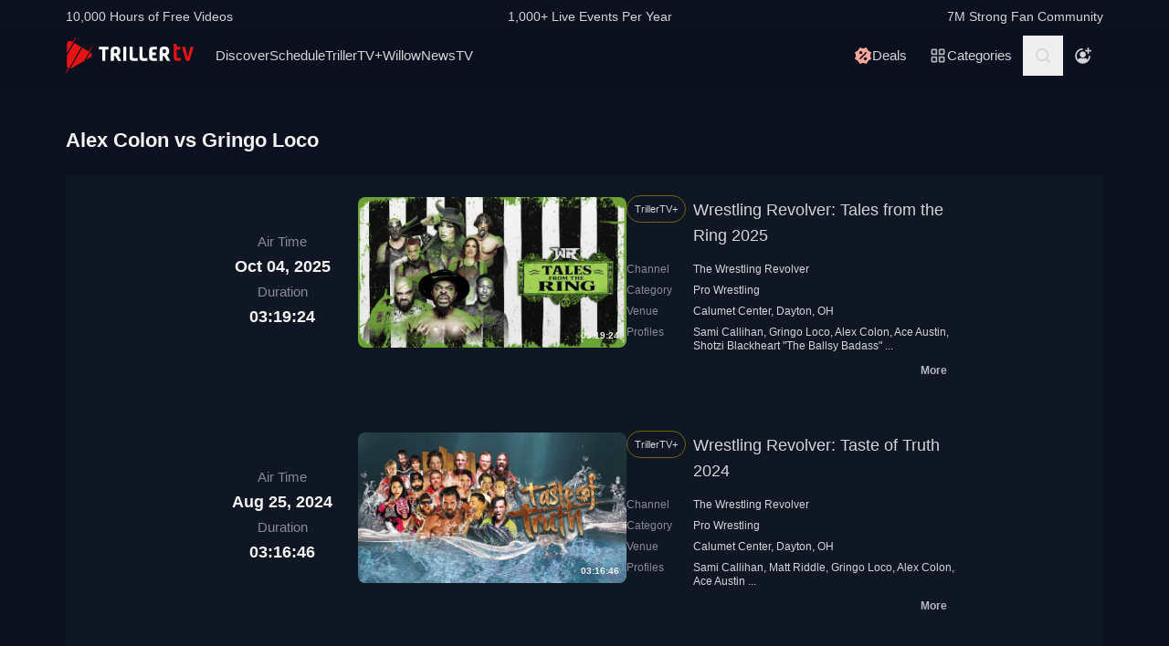

--- FILE ---
content_type: text/html; charset=utf-8
request_url: https://www.trillertv.com/vl/ff/alex-colon-vs-gringo-loco/
body_size: 38864
content:
<!DOCTYPE html>
<html lang="en">
<head>
<meta charset="UTF-8">
<title>▷ Alex Colon vs Gringo Loco Bout, Videos &amp; Interviews - TrillerTV</title>
<meta http-equiv="X-UA-Compatible" content="IE=edge">
<meta name="viewport" content="width=device-width, initial-scale=1, minimum-scale=1, maximum-scale=3">
<script>window.mod_pagespeed_start = Number(new Date());</script><link rel="manifest" href="/manifest.json">
<link rel="icon" type="image/x-icon" href="/static/favicon.ico">
<link rel="icon" href="/static/img/logo/x32x32.png.pagespeed.ic.N_VK_HJODp.png" sizes="32x32"/>
<link rel="icon" href="/static/img/logo/x192x192.png.pagespeed.ic.Y4U0VrmO3D.png" sizes="192x192"/>
<link rel="apple-touch-icon-precomposed" href="/static/img/logo/x180x180.png.pagespeed.ic.2J3AhKGHZC.png"/>
<meta name="msapplication-TileImage" content="/static/img/logo/270x270.png"/>
<link rel="canonical" href="https://www.trillertv.com/vl/ff/alex-colon-vs-gringo-loco/"/>
<meta name="description" content="Live Streams &amp; Videos: Wrestling Revolver: Tales from the Ring 2025 ✓ Wrestling Revolver: Taste of Truth 2024 ✓ Wrestling Revolver: Cage of Horrors 2024 ✓ GCW: Most Notorious 2024 ✓ Wrestling Revolver: Grit Your Teeth ✓ Wrestling Revolver: Ready or Not ✓ Wrestling Revolver: Season Finale 2023 ✓ Wrestling Revolver: Redemption">
<meta name="apple-itunes-app" content="app-id=1066880147">
<meta name="google-play-app" content="app-id=com.flipps.fitetv">
<meta property="og:url" content="https://www.trillertv.com/vl/ff/alex-colon-vs-gringo-loco/"/>
<meta property="og:site_name" content="TrillerTV"/>
<meta property="og:type" content="website"/>
<meta property="og:title" content="▷ Alex Colon vs Gringo Loco Bout, Videos &amp; Interviews - TrillerTV"/>
<meta property="og:description" content="Live Streams &amp; Videos: Wrestling Revolver: Tales from the Ring 2025 ✓ Wrestling Revolver: Taste of Truth 2024 ✓ Wrestling Revolver: Cage of Horrors 2024 ✓ GCW: Most Notorious 2024 ✓ Wrestling Revolver: Grit Your Teeth ✓ Wrestling Revolver: Ready or Not ✓ Wrestling Revolver: Season Finale 2023 ✓ Wrestling Revolver: Redemption"/>
<link href="/static/assets/stylesheets/A.app-fbc1b124.css.pagespeed.cf.1aQX0QaB1G.css" rel="stylesheet">
<meta name="robots" content="index,follow">
<script type="text/javascript">var dataLayer=[];var ga_client_id;var gtmLoaded=false;var gaProxy=false;var product={'platform':'Web','ecomm_prodid':['2phta','2pff7','2pf7f','2pey4','2pes4','2pepm','2pe40','2pdpt','2pbu5','2pbp4','2pbjl','2pbag','2pbbv','2pb3v','2patq'],'ecomm_pagetype':'category','dummy':undefined};function load_gtm(){gtmLoaded=true;if(typeof product!=='undefined'){}(function(w,d,s,l,i){w[l]=w[l]||[];w[l].push({'gtm.start':new Date().getTime(),event:'gtm.js'});var f=d.getElementsByTagName(s)[0],j=d.createElement(s),dl=l!='dataLayer'?'&l='+l:'';j.async=true;j.src='/ga4-web-metrics/?id='+i+dl;f.parentNode.insertBefore(j,f);})(window,document,'script','dataLayer','GTM-TNPZZC5');}load_gtm();var eventMethod1=window.addEventListener?"addEventListener":"attachEvent";var eventer1=window[eventMethod1];var messageEvent1=eventMethod1==="attachEvent"?"onmessage":"message";eventer1(messageEvent1,function(e){if(e.origin!=="https://"+location.hostname)return;if(e.data.e==='gtm'){dataLayer.push(e.data.data);}});(function(){var inter=function interaction(e){dataLayer.push(product);message={'event':'first_interact'};dataLayer.push(message);events.forEach(removeListeners);}
function setListeners(value){document.addEventListener(value,inter);}function removeListeners(value){document.removeEventListener(value,inter);}var events=['click','scroll','mousemove','touchstart'];if(gaProxy==true){events.forEach(setListeners);}else{events.forEach(setListeners);}})();</script>
<script defer src="https://www.trillertv.com/static/assets/v/trl-app-0.2.11-a30188a/chunk-vendors.js"></script>
<script defer src="https://www.trillertv.com/static/assets/v/trl-app-0.2.11-a30188a/app.js"></script>
<script defer src="https://www.trillertv.com/static/assets/v/trl-app-0.2.11-a30188a/video-list.js"></script>
<style>.hover-image:hover img.normal{display:none}.hover-image:hover img.active{display:inline-block}</style>
</head>
<body class="bg-fite text-mono-ps-100">
<noscript>
<iframe src="https://www.googletagmanager.com/ns.html?id=GTM-TNPZZC5" height="0" width="0" style="display:none;visibility:hidden"></iframe>
</noscript>
<svg xmlns="http://www.w3.org/2000/svg" style="display: none;">
<symbol id="TrillerTV_by_FITE" width="140" height="39" viewBox="0 0 140 39" fill="none" xmlns="http://www.w3.org/2000/svg">
<g clip-path="url(#clip0_6062_9982)">
<path d="M7.70935 6.28139L11.0457 0.522192C11.1092 0.412769 11.0715 0.272365 10.9617 0.209084L10.6522 0.0311076C10.5424 -0.032173 10.4016 0.00539987 10.3381 0.114823L7.41308 5.16475L6.00513 4.35463C3.9438 3.17075 1.37061 4.65323 1.37061 7.02032V17.2256L7.70935 6.28139Z" fill="#E61414"/>
<path d="M28.7007 10.417L28.3912 10.239C28.2814 10.1757 28.1405 10.2133 28.077 10.3227L25.1533 15.3707L18.1195 11.324L4.76685 34.3766C5.18414 34.3344 5.60474 34.2046 6.00616 33.9732L19.9785 25.9346L25.4496 16.4893L28.7853 10.7301C28.8488 10.6207 28.8111 10.4803 28.7013 10.417H28.7007Z" fill="#E61414"/>
<path d="M17.0565 10.7131L9.18218 6.18262L1.37001 19.67V31.3083C1.37001 32.4039 1.91825 33.3089 2.71183 33.8494L0.0308415 38.4782C-0.0326452 38.5876 0.00505005 38.728 0.114829 38.7913L0.424327 38.9692C0.534106 39.0325 0.674967 38.9949 0.738453 38.8855L3.44193 34.2179L17.0565 10.7131Z" fill="#E61414"/>
<path d="M27.1077 16.4959L26.9225 16.3892L22.1008 24.7132L27.1077 21.8326C29.169 20.6441 29.169 17.6798 27.1077 16.4959Z" fill="#E61414"/>
<path d="M139.641 10.2284H136.931C136.695 10.2284 136.542 10.3576 136.487 10.6029L133.809 21.1575C133.803 21.2815 133.715 21.3639 133.588 21.3639C133.437 21.3639 133.38 21.2861 133.34 21.1668L130.81 10.5976C130.759 10.3418 130.622 10.2278 130.366 10.2278H127.626C127.48 10.2278 127.369 10.2726 127.312 10.3537C127.258 10.4301 127.254 10.5415 127.301 10.6701L131.427 24.5694C131.651 25.3809 132.118 25.7263 132.986 25.7263H134.281C135.138 25.7263 135.495 25.4448 135.751 24.5668L139.969 10.6642C140.014 10.5402 140.009 10.4301 139.956 10.3537C139.899 10.2726 139.788 10.2278 139.642 10.2278L139.641 10.2284Z" fill="#E61414"/>
<path d="M125.78 22.7461C125.755 22.5266 125.641 22.3849 125.488 22.3849C125.312 22.3849 125.146 22.4093 124.951 22.4383C124.657 22.4818 124.291 22.5352 123.711 22.5352C122.627 22.5352 121.624 22.3124 121.624 20.6941V13.6099C121.624 13.3568 121.801 13.1795 122.055 13.1795H124.976C125.254 13.1795 125.388 13.045 125.388 12.7695V10.6384C125.388 10.3622 125.254 10.2284 124.976 10.2284H122.236C121.834 10.2284 121.581 10.1308 121.473 9.63118L121.202 7.56137C121.147 7.17839 121.028 6.95691 120.579 6.95691H118.562C118.302 6.95691 118.21 7.13752 118.21 7.30693V21.0546C118.21 24.0137 119.027 25.7269 123.199 25.7269C123.769 25.7269 124.633 25.6656 125.511 25.3736C125.948 25.1995 126.072 25.0209 126.021 24.6386L125.78 22.7461Z" fill="#E61414"/>
<path d="M46.2936 10.2264C46.5826 10.2264 46.738 10.3813 46.738 10.6694V12.7952C46.738 13.0833 46.5826 13.2382 46.2936 13.2382H43.4274C43.3388 13.2382 43.2277 13.3048 43.2277 13.4155V25.2846C43.2277 25.5727 43.0723 25.7276 42.7833 25.7276H40.3397C40.0507 25.7276 39.8953 25.5727 39.8953 25.2846V13.4155C39.8953 13.3048 39.8067 13.2382 39.7174 13.2382H36.807C36.518 13.2382 36.3625 13.0833 36.3625 12.7952V10.6694C36.3625 10.3813 36.518 10.2264 36.807 10.2264H46.2929H46.2936Z" fill="white"/>
<path d="M49.2929 14.4776C49.2929 11.7315 50.3146 10.0269 54.4023 10.0269C57.9125 10.0269 59.6677 11.2892 59.6677 15.0089C59.6677 17.7326 58.7346 18.5961 57.5574 19.4155C57.3795 19.5262 57.402 19.5704 57.4906 19.7477L60.7119 25.3942C60.823 25.5715 60.6676 25.7264 60.5565 25.7264H57.7796C57.4245 25.7264 57.2241 25.5715 57.113 25.3724L54.2693 20.567C54.2025 20.4339 54.0696 20.368 53.936 20.368H52.9804C52.7582 20.368 52.6471 20.4787 52.6471 20.7002V25.3948C52.6471 25.6163 52.536 25.727 52.3138 25.727H49.6255C49.4033 25.727 49.2922 25.6163 49.2922 25.3948V14.4783L49.2929 14.4776ZM54.2025 17.3562C55.8023 17.3562 56.3353 16.7142 56.3353 15.1862C56.3353 13.4368 55.6469 13.038 54.4023 13.038C53.1576 13.038 52.6471 13.4585 52.6471 14.7874V17.024C52.6471 17.2455 52.7582 17.3562 52.9804 17.3562H54.2025Z" fill="white"/>
<path d="M65.8884 10.2264C66.1774 10.2264 66.3328 10.3813 66.3328 10.6694V25.2846C66.3328 25.5727 66.1774 25.7276 65.8884 25.7276H63.3555C63.0665 25.7276 62.9111 25.5727 62.9111 25.2846V10.6694C62.9111 10.3813 63.0665 10.2264 63.3555 10.2264H65.8884Z" fill="white"/>
<path d="M72.7972 10.2264C73.0862 10.2264 73.2416 10.3813 73.2416 10.6694V21.0329C73.2416 22.3836 73.5974 22.694 74.9742 22.694H78.2841C78.5731 22.694 78.7286 22.849 78.7286 23.137V25.2846C78.7286 25.5727 78.5731 25.7276 78.2841 25.7276H74.463C70.9085 25.7276 69.8867 24.133 69.8867 21.4983V10.6701C69.8867 10.382 70.0421 10.2271 70.3311 10.2271H72.7972V10.2264Z" fill="white"/>
<path d="M83.6173 10.2264C83.9063 10.2264 84.0617 10.3813 84.0617 10.6694V21.0329C84.0617 22.3836 84.4168 22.694 85.7943 22.694H89.1042C89.3932 22.694 89.5486 22.849 89.5486 23.137V25.2846C89.5486 25.5727 89.3932 25.7276 89.1042 25.7276H85.2831C81.7285 25.7276 80.7068 24.133 80.7068 21.4983V10.6701C80.7068 10.382 80.8622 10.2271 81.1512 10.2271H83.6173V10.2264Z" fill="white"/>
<path d="M99.4129 10.2264C99.7019 10.2264 99.8573 10.3813 99.8573 10.6694V12.8177C99.8573 13.1057 99.7019 13.2606 99.4129 13.2606H96.7689C95.0806 13.2606 94.6587 13.4379 94.6587 14.8769V16.2058C94.6587 16.2941 94.7473 16.3831 94.8366 16.3831H98.1914C98.4804 16.3831 98.6358 16.538 98.6358 16.8261V18.9737C98.6358 19.2617 98.4804 19.4166 98.1914 19.4166H94.8366C94.7479 19.4166 94.6587 19.5274 94.6587 19.6157V21.0771C94.6587 22.5167 95.0806 22.6934 96.7689 22.6934H99.4129C99.7019 22.6934 99.8573 22.8483 99.8573 23.1364V25.2839C99.8573 25.572 99.7019 25.7269 99.4129 25.7269H96.3252C92.4598 25.7269 91.3044 24.3097 91.3044 21.3427V14.6113C91.3044 11.6443 92.4598 10.2271 95.6811 10.2271H99.4135L99.4129 10.2264Z" fill="white"/>
<path d="M102.834 14.4776C102.834 11.7315 103.856 10.0269 107.944 10.0269C111.454 10.0269 113.209 11.2892 113.209 15.0089C113.209 17.7326 112.276 18.5961 111.099 19.4155C110.921 19.5262 110.943 19.5704 111.032 19.7477L114.253 25.3942C114.364 25.5715 114.209 25.7264 114.098 25.7264H111.321C110.966 25.7264 110.765 25.5715 110.654 25.3724L107.811 20.567C107.744 20.4339 107.611 20.368 107.477 20.368H106.522C106.3 20.368 106.189 20.4787 106.189 20.7002V25.3948C106.189 25.6163 106.078 25.727 105.856 25.727H103.168C102.945 25.727 102.834 25.6163 102.834 25.3948V14.4783V14.4776ZM107.744 17.3562C109.344 17.3562 109.877 16.7142 109.877 15.1862C109.877 13.4368 109.188 13.038 107.944 13.038C106.699 13.038 106.188 13.4585 106.188 14.7874V17.024C106.188 17.2455 106.3 17.3562 106.522 17.3562H107.744Z" fill="white"/>
</g>
<defs>
<clipPath id="clip0_6062_9982">
<rect width="140" height="39" fill="white"/>
</clipPath>
</defs>
</symbol>
<svg id="arrow-right" viewBox="0 0 25 24" xmlns="http://www.w3.org/2000/svg">
<path d="M9.30008 17.6661C9.56672 17.9327 9.96668 17.9327 10.2333 17.6661L15.8994 12L10.2333 6.33389C9.96668 6.06725 9.56672 6.06725 9.30008 6.33389C9.03344 6.60053 9.03344 7.00049 9.30008 7.26713L14.0329 12L9.30008 16.7329C9.03344 16.9328 9.03344 17.3995 9.30008 17.6661Z" fill="currentColor"></path>
</svg>
<symbol id="nav-arrow" viewBox="0 0 20 32" xmlns="http://www.w3.org/2000/svg">
<g clip-path="url(#clip0_1970_577)">
<path d="M16.3334 31.3334C17.0001 32 18.0001 32 18.6667 31.3334C19.3334 30.6667 19.3334 29.6667 18.6667 29L5.50008 16L18.6667 3.00004C19.0001 2.66671 19.1667 2.33337 19.1667 1.83337C19.1667 1.33337 19.0001 1.00004 18.6667 0.666707C18.3334 0.333373 18.0001 0.166708 17.5001 0.166708C17.0001 0.166708 16.6667 0.333373 16.3334 0.666707L0.833416 16L16.3334 31.3334Z" fill="currentColor"></path>
</g>
<defs>
<clipPath id="clip0_1970_577">
<rect width="18.3333" height="31.6667" fill="currentColor" transform="translate(19.1667 31.8334) rotate(-180)"></rect>
</clipPath>
</defs>
</symbol>
<symbol id="down-arrow" viewBox="0 0 24 24" xmlns="http://www.w3.org/2000/svg">
<path d="M16.59 8.29492L12 12.8749L7.41 8.29492L6 9.70492L12 15.7049L18 9.70492L16.59 8.29492Z" fill="currentColor"></path>
</symbol>
<symbol viewBox="0 0 24 24" id="search-icon" xmlns="http://www.w3.org/2000/svg">
<g clip-path="url(#clip0_1042_23448)">
<path d="M21.65 20.15L17.55 16.05C18.65 14.65 19.35 12.75 19.35 10.75C19.35 6.15001 15.55 2.35001 10.85 2.35001C6.15001 2.35001 2.35001 6.15001 2.35001 10.85C2.35001 15.55 6.15001 19.35 10.85 19.35C12.85 19.35 14.65 18.65 16.15 17.55L20.25 21.65L21.65 20.15ZM4.35001 10.85C4.35001 7.25001 7.25001 4.35001 10.85 4.35001C14.45 4.35001 17.35 7.25001 17.35 10.85C17.35 14.45 14.45 17.35 10.85 17.35C7.25001 17.35 4.35001 14.45 4.35001 10.85Z" fill="currentColor"></path>
</g>
<defs>
<clipPath id="clip0_1042_23448">
<rect width="19.3" height="19.3" fill="currentColor" transform="translate(2.35001 2.35001)"></rect>
</clipPath>
</defs>
</symbol>
<symbol id="user-profile" viewBox="0 0 24 24" xmlns="http://www.w3.org/2000/svg">
<path d="M22 11.95C22 6.45001 17.5 1.95001 12 1.95001C6.5 1.95001 2 6.45001 2 11.95C2 15.45 3.8 18.55 6.6 20.35C6.9 20.65 7.2 20.85 7.6 20.95C8.9 21.65 10.4 22.05 12 22.05C13.6 22.05 15.1 21.65 16.4 20.95C16.8 20.85 17.1 20.65 17.4 20.35C20.2 18.45 22 15.45 22 11.95ZM4 11.95C4 7.55001 7.6 3.95001 12 3.95001C16.4 3.95001 20 7.55001 20 11.95C20 13.95 19.2 15.85 18 17.25V16.85C18 15.75 17.1 14.85 16 14.85H8C6.9 14.85 6 15.75 6 16.85V17.15C4.8 15.75 4 13.95 4 11.95Z" fill="currentColor"></path>
<path d="M12.1 13.95C14.3091 13.95 16.1 12.1592 16.1 9.95001C16.1 7.74087 14.3091 5.95001 12.1 5.95001C9.89087 5.95001 8.10001 7.74087 8.10001 9.95001C8.10001 12.1592 9.89087 13.95 12.1 13.95Z" fill="currentColor"></path>
</symbol>
<symbol id="user-anonymous" viewBox="0 0 24 24" xmlns="http://www.w3.org/2000/svg">
<g clip-path="url(#clip0_825_20585)">
<path d="M17.5 17.65V17.35C17.5 16.25 16.6 15.35 15.5 15.35H7.5C6.4 15.35 5.5 16.25 5.5 17.35V17.65C4.3 16.25 3.5 14.35 3.5 12.35C3.5 7.95 7.1 4.35 11.5 4.35V2.35C6 2.35 1.5 6.85 1.5 12.35C1.5 17.7942 6.0867 22.45 11.5 22.45C16.9894 22.45 21.5 17.9028 21.5 12.35H19.5C19.5 14.45 18.7 16.25 17.5 17.65Z" fill="currentColor"></path>
<path d="M11.5 14.45C13.7091 14.45 15.5 12.6591 15.5 10.45C15.5 8.24086 13.7091 6.45 11.5 6.45C9.29086 6.45 7.5 8.24086 7.5 10.45C7.5 12.6591 9.29086 14.45 11.5 14.45Z" fill="currentColor"></path>
<path d="M14.6 6.55L17.6 6.45V9.45H19.6V6.45H22.5V4.45H19.6L19.5 1.55H17.5L17.6 4.45L14.6 4.55V6.55Z" fill="currentColor"></path>
</g>
<defs>
<clipPath id="clip0_825_20585">
<rect width="21" height="20.9" fill="currentColor" transform="translate(1.5 1.55)"></rect>
</clipPath>
</defs>
</symbol>
<symbol viewBox="0 0 69 36" id="triller-logo" xmlns="http://www.w3.org/2000/svg">
<g clip-path="url(#clip0_1322_24756)">
<path d="M28.728 30.0209C29.7993 28.1553 30.8688 26.2947 31.9367 24.4391C32.2621 24.5397 32.5675 24.6654 32.8828 24.7308C33.2267 24.8071 33.577 24.8509 33.929 24.8616C35.0053 24.8766 36.0765 24.8666 37.1527 24.8666C37.4981 24.8666 37.5832 24.7811 37.5832 24.4291V22.8551C37.5832 22.5635 37.4881 22.4679 37.1978 22.4679C36.3668 22.4679 35.5409 22.4729 34.7099 22.4629C34.451 22.4529 34.1933 22.4226 33.939 22.3724C33.8272 22.346 33.7228 22.2944 33.6337 22.2215C33.4184 22.0505 33.3984 21.8997 33.5336 21.6633C36.2701 16.9029 39.0065 12.1408 41.743 7.37699C42.0384 6.86407 42.3337 6.35115 42.6391 5.81812C43.954 6.65457 45.1185 7.70873 46.083 8.93587C47.0541 10.1629 47.785 11.5206 48.3406 13.0593C49.1415 11.6664 49.9074 10.3439 50.6833 8.99621C50.8135 9.07164 50.9336 9.13199 51.0738 9.21244C49.9325 11.1988 48.7961 13.17 47.6598 15.1563C47.5147 15.0809 47.3845 15.0105 47.2193 14.925C45.8027 17.384 44.3911 19.8379 42.9694 22.312C42.624 22.1159 42.599 21.784 42.554 21.4723C42.549 21.3952 42.549 21.318 42.554 21.2409V13.2404C42.554 12.8029 42.4639 12.7073 42.0334 12.7073H40.3314C40.021 12.7073 39.8959 12.8331 39.8959 13.1398C39.8959 16.0363 39.8809 18.9378 39.9059 21.8343C39.9109 22.659 40.0861 23.4686 40.7419 24.057C40.9922 24.2833 41.3025 24.4492 41.6129 24.6554C41.5878 24.7006 41.5528 24.7811 41.5078 24.8565C40.3264 26.9183 39.13 28.975 37.9637 31.0468C37.7735 31.3837 37.5131 31.4541 37.2028 31.4742C36.3318 31.5295 35.4608 31.6351 34.5898 31.605C32.5924 31.5335 30.6353 31.0201 28.8582 30.1014C28.8181 30.0964 28.7831 30.0612 28.728 30.0209Z" fill="currentColor"></path>
<path d="M23.4121 21.1906V24.243C23.4079 24.3353 23.4113 24.4278 23.4221 24.5196C23.4571 24.7761 23.5623 24.8666 23.8176 24.8716H25.7047C26.0251 24.8716 26.1152 24.7811 26.1152 24.4593C26.1152 21.8695 26.1102 19.2798 26.1202 16.69C26.1234 16.4998 26.1733 16.3132 26.2654 16.1469C28.1275 12.8934 29.9913 9.64323 31.8568 6.39641C32.007 6.13492 32.2473 6.18017 32.4575 6.13994C33.4036 5.974 34.3647 5.94886 35.3208 6.00417C37.2456 6.11094 39.1274 6.61778 40.8472 7.49265C40.8958 7.52163 40.9426 7.55354 40.9873 7.58819L33.3385 20.894V13.2504C33.3385 12.7979 33.2484 12.7073 32.8029 12.7073H31.121C30.8006 12.7073 30.6805 12.828 30.6805 13.1599C30.6805 16.0564 30.6705 18.9579 30.6905 21.8544C30.6955 22.6339 30.8707 23.3831 31.4263 23.9866C31.4664 24.0318 31.4413 24.1877 31.3963 24.2631C30.8256 25.2689 30.25 26.2645 29.6743 27.2652C29.1938 28.1 28.7182 28.9347 28.2276 29.7896C28.3678 29.8852 28.498 29.9706 28.6481 30.0712C27.5118 32.0424 26.3855 34.0086 25.2392 36C25.104 35.9246 24.9839 35.8592 24.8437 35.7837C25.2142 35.1351 25.5746 34.5115 25.935 33.8829C26.2854 33.2694 26.6358 32.6509 26.9962 32.0424C27.0963 31.8765 27.0863 31.786 26.9161 31.6754C24.3682 29.9857 22.5711 27.6977 21.4849 24.8364C21.4521 24.7642 21.4381 24.6847 21.4443 24.6056C21.4504 24.5264 21.4764 24.4501 21.5199 24.3838C22.1156 23.363 22.7063 22.3321 23.297 21.3063C23.322 21.261 23.352 21.2158 23.3771 21.1705C23.3821 21.1806 23.3971 21.1856 23.4121 21.1906Z" fill="currentColor"></path>
<path d="M60.1843 20.0492C60.1843 18.5758 60.1643 17.1024 60.1943 15.634C60.2143 14.759 60.4396 13.9394 61.1654 13.356C61.6109 12.999 62.1315 12.823 62.6821 12.7325C63.7584 12.5515 64.8346 12.5464 65.8959 12.813C67.0722 13.1147 67.778 13.879 68.0283 15.0708C68.2143 15.9621 68.2228 16.8816 68.0533 17.7762C67.8932 18.6562 67.3926 19.32 66.6667 19.8178C66.3864 20.0089 66.3914 20.024 66.5566 20.3157C67.3375 21.6935 68.1184 23.0731 68.8993 24.4542C69.0745 24.766 69.0345 24.8364 68.669 24.8364C68.0633 24.8364 67.4577 24.8264 66.852 24.8415C66.5316 24.8465 66.3263 24.7258 66.1612 24.4492C65.4954 23.2876 64.8046 22.1411 64.1388 20.9795C63.9987 20.7381 63.8335 20.6124 63.5532 20.6375C63.408 20.6526 63.2628 20.6375 63.1177 20.6425C62.8173 20.6476 62.7372 20.7331 62.7372 21.0297V24.4744C62.7372 24.7912 62.6922 24.8364 62.3818 24.8415H60.5197C60.2443 24.8415 60.1943 24.7962 60.1943 24.5196C60.1843 23.0211 60.1843 21.5326 60.1843 20.0492ZM62.7022 17.027H62.7222V18.0226C62.7222 18.2288 62.8273 18.3445 63.0326 18.3445C63.5231 18.3344 64.0137 18.3394 64.4992 18.2942C65.0799 18.2389 65.4704 17.8869 65.5605 17.3086C65.6246 16.9011 65.6364 16.487 65.5955 16.0765C65.5204 15.4027 65.2301 15.0608 64.6444 14.9702C64.289 14.9149 63.9136 14.935 63.5582 14.9753C63.0926 15.0356 62.8223 15.3424 62.7723 15.81C62.7322 16.2123 62.7272 16.6196 62.7022 17.027Z" fill="currentColor"></path>
<path d="M19.3372 24.4593C18.5663 23.0915 17.7938 21.7254 17.0196 20.3609C16.8243 20.019 16.8243 20.0139 17.1497 19.7826C17.8155 19.3099 18.281 18.7065 18.4612 17.8969C18.6546 17.0154 18.6683 16.1036 18.5013 15.2166C18.281 13.9645 17.5802 13.1197 16.3288 12.8079C15.209 12.5298 14.0401 12.5178 12.9148 12.7727C11.4181 13.1046 10.6606 14.0433 10.6422 15.5887C10.6222 17.0571 10.6372 18.5204 10.6372 19.9838H10.6272V24.4693C10.6272 24.7962 10.6572 24.8314 10.9776 24.8314H12.7747C13.1201 24.8314 13.1751 24.7761 13.1751 24.4291V21.3516C13.1751 20.6526 13.075 20.6325 13.906 20.6224C14.2364 20.6224 14.4366 20.733 14.6018 21.0247C15.2525 22.1763 15.9383 23.3077 16.5991 24.4542C16.7593 24.7308 16.9645 24.8414 17.2749 24.8364C17.8906 24.8213 18.5013 24.8314 19.117 24.8314C19.4674 24.8314 19.5074 24.766 19.3372 24.4593ZM15.9934 17.3488C15.8732 17.9019 15.5078 18.2237 14.9622 18.2841C14.4616 18.3444 13.956 18.3344 13.4504 18.3394C13.2752 18.3394 13.1701 18.2439 13.1751 18.0477C13.1801 17.6957 13.1751 17.3387 13.1751 16.9867H13.1551C13.1801 16.5643 13.1751 16.1369 13.2252 15.7195C13.2803 15.3172 13.5406 15.0658 13.941 14.9753C14.3731 14.8703 14.8248 14.879 15.2525 15.0004C15.623 15.106 15.8532 15.3675 15.9583 15.7295C16.1051 16.2578 16.1171 16.8146 15.9934 17.3488Z" fill="currentColor"></path>
<path d="M43.5351 22.4327C44.9217 20.019 46.2782 17.6606 47.6348 15.2971C50.2979 21.9751 46.6737 31.8765 37.0576 33.7321C37.0877 33.6667 37.1077 33.6164 37.1327 33.5661C38.7796 30.6998 40.4265 27.8318 42.0734 24.9622C42.1585 24.8113 42.2386 24.761 42.4188 24.8012C42.6513 24.8465 42.8879 24.8667 43.1246 24.8616C44.2009 24.8666 45.2721 24.8666 46.3483 24.8666C46.7037 24.8666 46.7838 24.7862 46.7838 24.4341V22.8401C46.7838 22.5635 46.6887 22.468 46.4084 22.468H43.9005C43.8004 22.468 43.6953 22.4478 43.5351 22.4327Z" fill="currentColor"></path>
<path d="M26.11 15.2871V13.1147C26.11 12.823 26.0048 12.7124 25.7045 12.7124C25.0838 12.7074 24.4631 12.7074 23.8373 12.7124C23.552 12.7124 23.4319 12.823 23.4068 13.1097C23.4018 13.1951 23.4018 13.2806 23.4018 13.3661C23.4018 15.4882 23.4068 17.6053 23.3968 19.7273C23.3947 19.9021 23.3481 20.0735 23.2617 20.2252C22.9013 20.8789 22.5208 21.5226 22.1504 22.1713C22.1254 22.2165 22.0953 22.2618 22.0303 22.3623C21.8901 21.8796 21.7499 21.4572 21.6398 21.0197C21.429 20.1777 21.2999 19.3171 21.2544 18.4501C21.0641 14.4724 22.3006 11.0027 24.9837 8.08604C27.011 5.8835 29.5239 4.50566 32.4573 3.91731C32.5461 3.90387 32.6305 3.86953 32.7035 3.8171C32.7766 3.76466 32.8363 3.69562 32.8778 3.61559C33.5235 2.46906 34.1843 1.33259 34.84 0.191088C34.8751 0.130744 34.9101 0.0754295 34.9602 0C35.0853 0.0754295 35.2004 0.145829 35.3356 0.231316C34.1943 2.21763 33.068 4.1788 31.9467 6.13493C31.9217 6.1378 31.8965 6.1378 31.8716 6.13493C31.4811 5.94385 31.4811 5.94385 31.2559 6.33608L26.2551 15.0406C26.2251 15.101 26.185 15.1664 26.11 15.2871Z" fill="currentColor"></path>
<path d="M50.9736 18.787C50.9736 17.7863 50.9486 16.7806 50.9836 15.7799C51.0002 15.3195 51.0828 14.8639 51.2289 14.4272C51.5593 13.4416 52.3352 12.984 53.3113 12.8482C53.7897 12.7887 54.271 12.7568 54.753 12.7526C55.5439 12.7375 56.3348 12.7476 57.1257 12.7476C57.4411 12.7476 57.5562 12.8482 57.5612 13.1549C57.5712 13.6729 57.5712 14.1858 57.5612 14.7037C57.5562 14.9904 57.4561 15.0658 57.1758 15.0708C56.495 15.0708 55.8092 15.0658 55.1284 15.0759C54.8681 15.0809 54.6078 15.096 54.3475 15.1262C53.8069 15.1915 53.5466 15.5033 53.5216 16.1118C53.5066 16.5141 53.5216 16.9113 53.5166 17.3136C53.5116 17.5047 53.6017 17.5701 53.7869 17.565C54.5628 17.56 55.3387 17.56 56.1146 17.565C56.525 17.565 56.6051 17.6455 56.6051 18.0679V19.5262C56.6051 19.8028 56.52 19.8883 56.2497 19.8883H53.877C53.5666 19.8883 53.5166 19.9386 53.5216 20.2554C53.5316 20.7482 53.5216 21.241 53.5716 21.7287C53.6167 22.1864 53.872 22.4126 54.3175 22.4629C54.5678 22.4931 54.8231 22.5082 55.0734 22.5132C55.7642 22.5182 56.4549 22.5132 57.1457 22.5132C57.4511 22.5132 57.5562 22.5937 57.5662 22.9004C57.5812 23.4184 57.5812 23.9313 57.5662 24.4492C57.5562 24.7459 57.4461 24.8314 57.1407 24.8314C56.2597 24.8314 55.3737 24.8616 54.4927 24.8214C53.9274 24.7974 53.3666 24.7097 52.8208 24.5599C51.6544 24.233 51.1188 23.4184 51.0387 22.2718C50.9586 21.1153 50.9786 19.9486 50.9536 18.787H50.9736Z" fill="currentColor"></path>
<path d="M2.71813 19.8782V15.3926C2.71813 15.0809 2.70812 15.0708 2.39276 15.0708H0.390451C0.0750874 15.0708 0 14.9903 0 14.6735V13.1247C0 12.8683 0.0800929 12.7777 0.335387 12.7526C0.39045 12.7476 0.440507 12.7526 0.495571 12.7526H7.46861C7.91412 12.7526 7.97919 12.8129 7.97919 13.2555V14.7138C7.97919 14.9803 7.88909 15.0708 7.61878 15.0758C6.95301 15.0809 6.28224 15.0758 5.61647 15.0758C5.28609 15.0758 5.26106 15.101 5.26106 15.4329V24.3788C5.26106 24.771 5.19599 24.8364 4.81054 24.8364H3.17866C2.81324 24.8364 2.72314 24.7459 2.72314 24.3687C2.71813 22.8702 2.71646 21.3734 2.71813 19.8782Z" fill="currentColor"></path>
</g>
<defs>
<clipPath id="clip0_1322_24756">
<rect width="69" height="36" fill="white"></rect>
</clipPath>
</defs>
</symbol>
<symbol viewBox="0 0 17 17" id="icon-on-air" xmlns="http://www.w3.org/2000/svg">
<g clip-path="url(#clip0_3066_30146)">
<path d="M8.87053 3.1657C11.8036 3.1657 14.2033 5.56546 14.2033 8.4985C14.2033 11.4315 11.8036 13.8313 8.87053 13.8313C5.93749 13.8313 3.53773 11.4315 3.53773 8.4985C3.53773 5.56546 5.93749 3.1657 8.87053 3.1657ZM8.87053 1.8325C5.20423 1.8325 2.20453 4.8322 2.20453 8.4985C2.20453 12.1648 5.20423 15.1645 8.87053 15.1645C12.5368 15.1645 15.5365 12.1648 15.5365 8.4985C15.5365 4.8322 12.5368 1.8325 8.87053 1.8325Z" fill="currentColor"></path>
<path d="M8.87054 11.8315C10.7113 11.8315 12.2035 10.3393 12.2035 8.4985C12.2035 6.65773 10.7113 5.1655 8.87054 5.1655C7.02977 5.1655 5.53754 6.65773 5.53754 8.4985C5.53754 10.3393 7.02977 11.8315 8.87054 11.8315Z" fill="currentColor"></path>
</g>
<defs>
<clipPath id="clip0_3066_30146">
<rect width="13.332" height="13.332" fill="white" transform="translate(2.20453 1.8325)"></rect>
</clipPath>
</defs>
</symbol>
<symbol viewBox="0 0 24 24" id="icon-categories" xmlns="http://www.w3.org/2000/svg">
<g clip-path="url(#clip0_1915_26891)">
<path d="M22 6H2V8H22V6Z" fill="currentColor"></path>
<path d="M17 16H6V18H17V16Z" fill="currentColor"></path>
<path d="M20 11H4V13H20V11Z" fill="currentColor"></path>
</g>
<defs>
<clipPath id="clip0_1915_26891">
<rect width="20" height="12" fill="white" transform="translate(2 6)"></rect>
</clipPath>
</defs>
</symbol>
<symbol viewBox="0 0 24 24" id="icon-notify-me" xmlns="http://www.w3.org/2000/svg">
<g clip-path="url(#clip0_1346_1498)">
<path d="M20 4H4C2.9 4 2 4.9 2 6V18C2 19.1 2.9 20 4 20H20C21.1 20 22 19.1 22 18V6C22 4.9 21.1 4 20 4ZM20 18H4V8L12 14L20 8V18ZM12 12L4 6H20L12 12Z" fill="currentColor"></path>
</g>
<defs>
<clipPath id="clip0_1346_1498">
<rect width="20" height="16" fill="white" transform="translate(2 4)"></rect>
</clipPath>
</defs>
</symbol>
<symbol viewBox="0 0 24 24" id="icon-plus" xmlns="http://www.w3.org/2000/svg">
<path d="M12 3C11.4 3 11 3.4 11 4V11L4 11C3.4 11 3 11.4 3 12C3 12.6 3.4 13 4 13L11 13L11 20C11 20.6 11.4 21 12 21C12.6 21 13 20.6 13 20L13 13L20 13C20.6 13 21 12.6 21 12C21 11.4 20.6 11 20 11L13 11L13 4C13 3.4 12.6 3 12 3Z" fill="currentColor"></path>
</symbol>
<symbol viewBox="0 0 24 24" id="icon-check" xmlns="http://www.w3.org/2000/svg">
<path d="M20 6.5L9 17.5L4 12.5" stroke="currentColor" stroke-width="2" stroke-linecap="round" stroke-linejoin="round"></path>
</symbol>
<symbol id="icon-fb" width="48" height="48" viewBox="0 0 48 48" fill="none">
<path d="M32.1917 26.2507L33.1693 19.7356H27.0567V15.5077C27.0567 13.7253 27.9106 11.9878 30.6482 11.9878H33.4271V6.44089C33.4271 6.44089 30.9053 6.00073 28.4943 6.00073C23.4604 6.00073 20.17 9.1212 20.17 14.7701V19.7356H14.5745V26.2507H20.17V42.0007H27.0567V26.2507H32.1917Z" fill="currentColor"></path>
</symbol>
<symbol id="icon-x" width="48" height="48" viewBox="0 0 48 48" fill="none">
<path d="M40.75 6H37.65L26.27 19.24L17.15 6H6.67004L20.43 26.02L6.67004 42H9.77004L21.79 28.02L31.39 42H41.87L27.61 21.24L40.73 6H40.75ZM32.87 39.76L23.37 26.18L21.97 24.18L10.89 8.34H15.67L24.61 21.14L26.01 23.14L37.65 39.78H32.87V39.76Z" fill="currentColor"></path>
</symbol>
<symbol id="icon-ig" width="48" height="48" viewBox="0 0 48 48" fill="none">
<path d="M24.0091 15.4673C19.1823 15.4673 15.289 19.2748 15.289 23.9951C15.289 28.7154 19.1823 32.5228 24.0091 32.5228C28.8359 32.5228 32.7292 28.7154 32.7292 23.9951C32.7292 19.2748 28.8359 15.4673 24.0091 15.4673ZM24.0091 29.5392C20.8899 29.5392 18.3399 27.0529 18.3399 23.9951C18.3399 20.9373 20.8823 18.4509 24.0091 18.4509C27.1359 18.4509 29.6783 20.9373 29.6783 23.9951C29.6783 27.0529 27.1283 29.5392 24.0091 29.5392ZM35.1199 15.1185C35.1199 16.2244 34.2091 17.1076 33.0859 17.1076C31.9551 17.1076 31.052 16.2169 31.052 15.1185C31.052 14.0201 31.9627 13.1294 33.0859 13.1294C34.2091 13.1294 35.1199 14.0201 35.1199 15.1185ZM40.8953 17.1373C40.7663 14.4728 40.144 12.1126 38.148 10.1681C36.1596 8.22358 33.7462 7.61499 31.0216 7.4814C28.2136 7.32554 19.7971 7.32554 16.989 7.4814C14.2721 7.60757 11.8587 8.21616 9.8627 10.1607C7.86672 12.1052 7.25199 14.4654 7.11538 17.1298C6.95601 19.8759 6.95601 28.1068 7.11538 30.8529C7.2444 33.5173 7.86672 35.8775 9.8627 37.822C11.8587 39.7665 14.2645 40.3751 16.989 40.5087C19.7971 40.6646 28.2136 40.6646 31.0216 40.5087C33.7462 40.3826 36.1596 39.774 38.148 37.822C40.1364 35.8775 40.7587 33.5173 40.8953 30.8529C41.0547 28.1068 41.0547 19.8833 40.8953 17.1373ZM37.2676 33.7994C36.6757 35.254 35.5297 36.3747 34.0346 36.9611C31.7957 37.8294 26.4832 37.629 24.0091 37.629C21.535 37.629 16.2149 37.822 13.9837 36.9611C12.4962 36.3822 11.3502 35.2615 10.7506 33.7994C9.8627 31.6099 10.0676 26.4146 10.0676 23.9951C10.0676 21.5755 9.87029 16.3728 10.7506 14.1908C11.3426 12.7361 12.4886 11.6154 13.9837 11.0291C16.2225 10.1607 21.535 10.3611 24.0091 10.3611C26.4832 10.3611 31.8033 10.1681 34.0346 11.0291C35.5221 11.608 36.6681 12.7287 37.2676 14.1908C38.1556 16.3802 37.9507 21.5755 37.9507 23.9951C37.9507 26.4146 38.1556 31.6173 37.2676 33.7994Z" fill="currentColor"></path>
</symbol>
<symbol id="icon-special" width="24" height="24" viewBox="0 0 24 24" fill="none" xmlns="http://www.w3.org/2000/svg">
<g clip-path="url(#clip0_7018_20132)">
<path d="M7.70498 16.295C7.31498 15.905 7.31498 15.275 7.70498 14.885L14.905 7.685C15.295 7.295 15.925 7.295 16.315 7.685C16.705 8.075 16.705 8.705 16.315 9.095L9.11498 16.295C8.72498 16.685 8.09498 16.685 7.70498 16.295Z" fill="currentColor"></path>
<path d="M10.005 10.005C11.1096 10.005 12.005 9.10957 12.005 8.005C12.005 6.90043 11.1096 6.005 10.005 6.005C8.90044 6.005 8.005 6.90043 8.005 8.005C8.005 9.10957 8.90044 10.005 10.005 10.005Z" fill="currentColor"></path>
<path d="M14.005 18.005C15.1096 18.005 16.005 17.1096 16.005 16.005C16.005 14.9004 15.1096 14.005 14.005 14.005C12.9004 14.005 12.005 14.9004 12.005 16.005C12.005 17.1096 12.9004 18.005 14.005 18.005Z" fill="currentColor"></path>
<path d="M15.445 3.685L16.995 6.305L17.255 6.745L17.695 7.005L20.315 8.555L19.555 11.505L19.425 12.005L19.555 12.505L20.315 15.455L17.695 17.005L17.255 17.265L16.995 17.705L15.445 20.325L12.495 19.565L11.995 19.435L11.495 19.565L8.545 20.325L6.995 17.705L6.735 17.265L6.295 17.005L3.675 15.455L4.435 12.505L4.565 12.005L4.435 11.505L3.675 8.555L6.295 7.005L6.735 6.745L6.995 6.305L8.545 3.685L11.495 4.445L11.995 4.575L12.495 4.445L15.445 3.685ZM16.405 1.375L12.005 2.505L7.595 1.375L5.275 5.285L1.375 7.595L2.505 11.995L1.375 16.405L5.285 18.725L7.605 22.635L12.005 21.505L16.405 22.635L18.725 18.725L22.635 16.405L21.505 12.005L22.635 7.605L18.725 5.285L16.405 1.375Z" fill="currentColor"></path>
</g>
<defs>
<clipPath id="clip0_7018_20132">
<rect width="21.25" height="21.25" fill="white" transform="translate(1.375 1.375)"></rect>
</clipPath>
</defs>
</symbol>
<symbol id="icon-yt" width="48" height="48" viewBox="0 0 48 48" fill="none">
<path d="M11.9978 9.76587C7.5796 9.76587 3.9978 13.3479 3.9978 17.7659V29.7659C3.9978 34.1839 7.5796 37.7659 11.9978 37.7659H35.9978C40.416 37.7659 43.9978 34.1839 43.9978 29.7659V17.7659C43.9978 13.3479 40.416 9.76587 35.9978 9.76587H11.9978ZM21.4264 17.7659C21.675 17.7659 21.8924 17.8359 22.096 17.9539C22.2118 18.0199 29.3376 22.4179 29.596 22.6879C29.8554 22.9599 29.9978 23.3499 29.9978 23.7659C29.9978 24.0299 29.9326 24.2539 29.8192 24.4699C29.7268 24.6439 29.6108 24.8139 29.462 24.9379C29.2188 25.1399 22.051 29.6079 21.8728 29.6719C21.7272 29.7239 21.5888 29.7659 21.4264 29.7659C21.0694 29.7659 20.7392 29.6179 20.4888 29.3899C20.1858 29.1159 19.9978 28.7199 19.9978 28.2659C19.9978 27.8559 19.9978 19.6739 19.9978 19.2659C19.9978 18.4379 20.6374 17.7659 21.4264 17.7659Z" fill="currentColor"></path>
</symbol>
<symbol id="icon-triller" width="48" height="48" viewBox="0 0 48 48" fill="none">
<path d="M19.9199 6.88889C10.7999 8.11111 3.11994 18.1333 6.95994 29.3778L18.4799 9.33333L18.9599 9.57778L23.0399 2.24444L22.5599 2L19.9199 6.88889Z" fill="currentColor"></path>
<path d="M18.96 9.57781C22.8 9.08892 26.4 9.33336 29.76 11.2889L14.4 38.4223L14.88 38.6667L10.8 46L10.32 45.7556L13.2 40.8667C10.08 38.9111 7.67999 36.2223 6.23999 32.0667L18.96 9.57781Z" fill="currentColor"></path>
<path d="M31.6799 9.08887L14.8799 38.6666C18.9599 40.6222 22.5599 40.8666 25.9199 40.3778L37.1999 20.3333L37.6799 20.5778L41.7599 13.2444L41.2799 13L38.3999 17.8889C37.1999 13.9778 34.7999 11.2889 31.6799 9.08887Z" fill="currentColor"></path>
<path d="M24.96 43.0666L37.68 20.3333C41.52 31.3333 34.56 41.6 24.96 43.0666Z" fill="currentColor"></path>
</symbol>
<symbol id="icon-li" width="48" height="48" viewBox="0 0 48 48" fill="none">
<path d="M26.4045 42.9962H17.9065V17.1549H26.3676V20.6804C26.3927 20.6889 26.4173 20.6974 26.4424 20.7054C26.4876 20.6428 26.5355 20.5821 26.5775 20.5176C27.2641 19.4478 28.0745 18.5042 29.1399 17.8166C30.4069 16.9992 31.804 16.6598 33.2801 16.6184C35.2283 16.5638 37.0776 16.9375 38.7457 18.0308C40.4741 19.1636 41.5646 20.8037 42.2303 22.7705C42.8033 24.4638 42.9959 26.2188 42.9977 28.0001C43.0027 32.9182 42.9995 37.8363 42.9991 42.7543C42.9991 42.8306 42.9922 42.9068 42.9881 42.9958H34.5572V42.6917C34.5572 38.1111 34.5594 33.53 34.5553 28.9494C34.5544 27.9121 34.4887 26.8796 34.1921 25.8795C33.8363 24.6803 33.1842 23.7456 31.9496 23.4063C30.2413 22.9371 28.3838 23.3856 27.2185 25.2295C26.6514 26.1265 26.4013 27.1007 26.4027 28.1653C26.4091 33.0048 26.4054 37.8447 26.4054 42.6842V42.9962H26.4045Z" fill="currentColor"></path>
<path d="M13.9237 43H5.58032V17.1559H13.9237V43Z" fill="currentColor"></path>
<path d="M9.66206 13.7556C8.17051 13.7363 6.97098 13.3268 6.03654 12.2609C4.24477 10.2179 4.66682 6.15634 8.16823 5.21414C9.64472 4.81693 11.0884 4.94165 12.3924 5.83632C13.4062 6.53143 13.9487 7.5494 14.1212 8.78057C14.4456 11.0914 13.0398 13.293 10.4359 13.6831C10.1357 13.7278 9.83134 13.7405 9.66206 13.7556Z" fill="currentColor"></path>
</symbol>
<symbol id="icon-pin" width="24" height="24" viewBox="0 0 24 24" fill="none">
<g clip-path="url(#clip0_6323_7345)">
<path d="M17.235 4.84C15.995 3.65 14.285 3 12.405 3C9.54505 3 7.78505 4.17 6.81505 5.16C5.61505 6.37 4.92505 7.98 4.92505 9.58C4.92505 11.58 5.76505 13.12 7.16505 13.69C7.25505 13.73 7.35505 13.75 7.44505 13.75C7.74505 13.75 7.97505 13.56 8.05505 13.25C8.10505 13.07 8.21505 12.63 8.25505 12.44C8.35505 12.06 8.27505 11.88 8.05505 11.62C7.64505 11.14 7.46505 10.57 7.46505 9.83C7.46505 7.63 9.09505 5.3 12.125 5.3C14.525 5.3 16.025 6.67 16.025 8.87C16.025 10.26 15.725 11.54 15.185 12.49C14.805 13.15 14.145 13.93 13.125 13.93C12.685 13.93 12.285 13.75 12.035 13.43C11.795 13.13 11.725 12.75 11.815 12.34C11.925 11.89 12.065 11.41 12.205 10.96C12.465 10.12 12.705 9.34 12.705 8.71C12.705 7.63 12.045 6.91 11.055 6.91C9.80505 6.91 8.82505 8.18 8.82505 9.81C8.82505 10.61 9.03505 11.2 9.13505 11.43C8.97505 12.1 8.03505 16.07 7.86505 16.82C7.76505 17.26 7.14505 20.71 8.16505 20.99C9.31505 21.3 10.345 17.93 10.455 17.55C10.535 17.24 10.835 16.07 11.015 15.35C11.575 15.89 12.465 16.25 13.335 16.25C14.975 16.25 16.455 15.51 17.495 14.17C18.505 12.87 19.055 11.05 19.055 9.06C19.055 7.5 18.385 5.97 17.225 4.85L17.235 4.84Z" fill="currentColor"></path>
</g>
<defs>
<clipPath id="clip0_6323_7345">
<rect width="14.15" height="18" fill="white" transform="translate(4.92505 3)"></rect>
</clipPath>
</defs>
</symbol>
<svg id="icon-cat" width="24" height="24" viewBox="0 0 24 24" fill="none" xmlns="http://www.w3.org/2000/svg">
<g clip-path="url(#clip0_9265_2006)">
<path d="M9 5V9H5V5H9ZM9 3H5C3.9 3 3 3.9 3 5V9C3 10.1 3.9 11 5 11H11V5C11 3.9 10.1 3 9 3Z" fill="currentColor"></path>
<path d="M9 15V19H5V15H9ZM11 13H5C3.9 13 3 13.9 3 15V19C3 20.1 3.9 21 5 21H9C10.1 21 11 20.1 11 19V13Z" fill="currentColor"></path>
<path d="M19 5V9H15V5H19ZM19 3H15C13.9 3 13 3.9 13 5V11H19C20.1 11 21 10.1 21 9V5C21 3.9 20.1 3 19 3Z" fill="currentColor"></path>
<path d="M19 15V19H15V15H19ZM19 13H13V19C13 20.1 13.9 21 15 21H19C20.1 21 21 20.1 21 19V15C21 13.9 20.1 13 19 13Z" fill="currentColor"></path>
</g>
<defs>
<clipPath id="clip0_9265_2006">
<rect width="18" height="18" fill="white" transform="translate(3 3)"></rect>
</clipPath>
</defs>
</svg>
<symbol id="icon-black-friday" width="24" height="24" viewBox="0 0 24 24" fill="none">
<path d="M7.70461 16.295C7.31461 15.905 7.31461 15.275 7.70461 14.885L14.9046 7.68496C15.2946 7.29496 15.9246 7.29496 16.3146 7.68496C16.7046 8.07496 16.7046 8.70496 16.3146 9.09496L9.11461 16.295C8.72461 16.685 8.09461 16.685 7.70461 16.295Z" fill="currentColor"></path>
<path d="M10.0059 10.005C11.1104 10.005 12.0059 9.10957 12.0059 8.005C12.0059 6.90044 11.1104 6.005 10.0059 6.005C8.90129 6.005 8.00586 6.90044 8.00586 8.005C8.00586 9.10957 8.90129 10.005 10.0059 10.005Z" fill="currentColor"></path>
<path d="M14.0059 18.005C15.1104 18.005 16.0059 17.1096 16.0059 16.005C16.0059 14.9004 15.1104 14.005 14.0059 14.005C12.9013 14.005 12.0059 14.9004 12.0059 16.005C12.0059 17.1096 12.9013 18.005 14.0059 18.005Z" fill="currentColor"></path>
</symbol>
<symbol id="icon-mw" width="20" height="20" viewBox="0 0 20 20" fill="none" xmlns="http://www.w3.org/2000/svg">
<g clip-path="url(#clip0_8946_1400)">
<path d="M13.76 12.5L20 10L13.76 7.5L15.66 4.34L12.5 6.24L10 0L7.5 6.24L4.34 4.34L6.24 7.5L0 10L6.24 12.5L4.34 15.66L7.5 13.76L10 20L12.5 13.76L15.66 15.66L13.76 12.5Z" fill="currentColor"></path>
</g>
<defs>
<clipPath id="clip0_8946_1400">
<rect width="20" height="20" fill="white"></rect>
</clipPath>
</defs>
</symbol>
</svg>
<header class="relative md:fixed w-full z-50 ">
<div class="flex flex-row text-center px-4 xl:px-18 bg-mono-black text-sm font-sans pt-2 hidden" id="js-value-prop">
<div class="hidden md:block">10,000 Hours of Free Videos</div>
<div class="grow">1,000+ Live Events Per Year</div>
<div class="hidden md:block">7M Strong Fan Community</div>
</div>
<div class="page-header flex flex-row flex-wrap xl:flex-nowrap justify-between items-center pt-1.5 md:pt-3 pb-2 lg:pt-2 lg:pb-3 relative px-4 xl:px-18">
<a href="/" class="site-logo order-1 md:mr-6" rel="home" aria-label="TrillerTV">
<svg xmlns="http://www.w3.org/2000/svg" width="140" height="39" xmlns:xlink="http://www.w3.org/1999/xlink" viewBox="0 0 140 39">
<use xlink:href="#TrillerTV_by_FITE"></use>
</svg>
</a>
<nav class="flex justify-between flex-1 text-p5m lg:text-p5 font-sans font-normal order-4 basis-full md:basis-auto md:order-2 font-sans gap-4 whitespace-nowrap">
<ul class="flex items-center w-full md:w-auto justify-around md:justify-between main-menu pt-2 md:pt-0 md:gap-4 xl:gap-6 relative">
<li>
<a class="py-4 md:py-2 hover:text-mono-white hover:border-b-2 hover:border-f-red" href="/">Discover</a>
</li>
<li>
<a class="py-4 md:py-2 hover:text-mono-white hover:border-b-2 hover:border-f-red" href="/schedule/">Schedule</a>
</li>
<li>
<a class="py-4 md:py-2 hover:text-mono-white hover:border-b-2 hover:border-f-red" href="/join/trillertv-subscription/">TrillerTV+</a>
</li>
<li>
<a class="py-4 md:py-2 hover:text-mono-white hover:border-b-2 hover:border-f-red" href="/join/willow-subscription/">Willow</a>
</li>
<li>
<a class="py-4 md:py-2 hover:text-mono-white hover:border-b-2 hover:border-f-red" href="/news/">News</a>
</li>
<li>
<span class="py-4 md:py-2 hover:text-mono-white hover:border-b-2 hover:border-f-red cursor-pointer" data-dropdown-toggle="home_t78_g0">TV</span>
<ul id="home_t78_g0" class="items-center hidden gap-4 xxl:gap-6 secondary-menu absolute top-10 right-0 md:-right-24 bg-mono-ns-200 text-center rounded-lg w-52">
<li>
<a class="block py-3.5 text-mono-ps-100 hover:text-mono-white" href="/watch/atp-tennistv-classics-free-channel/2phhm/">Tennis TV 24/7</a>
</li>
<li>
<a class="block py-3.5 text-mono-ps-100 hover:text-mono-white" href="/watch/willow-sports-cricket/2pfqj/">Willow Sports</a>
</li>
<li>
<a class="block py-3.5 text-mono-ps-100 hover:text-mono-white" href="/watch/fite-24-7/2p6mu/">TrillerTV 24/7</a>
</li>
</ul>
</li>
</ul>
</nav>
<ul class="flex items-center lg:ml-4 order-3 py-0.5 text-p5m lg:text-p5 font-sans font-normal">
<li>
<a class="flex items-center gap-1 text-mono-ps-100 hover:text-mono-white p-3 hover-image" href="/p/deals/">
<img src="https://thumbs.fite.tv/api_11/tabs/2/icon-deals_Ywn9T3V.png" width="20" height="20" alt="Deals" class="normal">
<img src="https://thumbs.fite.tv/api_11/tabs/2/icon-deals-hoover_udFtnzh.png" width="20" height="20" alt="Deals" class="hidden active">
<span class="hidden lg:block">Deals</span>
</a>
</li>
<li>
<span data-dropdown-toggle="home_t64_g0" class="flex xxl:hidden items-center gap-1 text-mono-ps-100 hover:text-mono-white p-3 cursor-pointer hover-image">
<img src="https://thumbs.fite.tv/api_11/tabs/2/categories_new_oEt3c2q.png" width="20" height="20" alt="Categories" class="normal">
<img src="https://thumbs.fite.tv/api_11/tabs/2/categories_selected_3_HuO209l.png" width="20" height="20" alt="Categories" class="hidden active">
<span class="hidden lg:block">Categories</span>
</span>
<ul id="home_t64_g0" class="items-center hidden xxl:flex md:gap-4 xxl:gap-6 secondary-menu absolute xxl:static top-14 right-4 lg:right-14 xl:right-28 bg-mono-ns-200 xxl:bg-inherit text-center rounded-lg w-52 xxl:w-auto px-3">
<li>
<a class="block py-3.5 xxl:py-1 text-mono-ps-100 hover:text-mono-white" href="/live/boxing/">Boxing</a>
</li>
<li>
<a class="block py-3.5 xxl:py-1 text-mono-ps-100 hover:text-mono-white" href="/live/wrestling/">Pro Wrestling</a>
</li>
<li>
<a class="block py-3.5 xxl:py-1 text-mono-ps-100 hover:text-mono-white" href="/live/mma/">MMA</a>
</li>
<li>
<a class="block py-3.5 xxl:py-1 text-mono-ps-100 hover:text-mono-white" href="/live/football/">Football</a>
</li>
<li>
<a class="block py-3.5 xxl:py-1 text-mono-ps-100 hover:text-mono-white" href="/live/cricket/">Cricket</a>
</li>
</ul>
</li>
<li id="js-nav-search" data-url-search="/search/" data-url-autocomplete="/api/autocomplete/">
<button type="button" class="text-mono-ps-100 hover:text-mono-white block p-3" aria-label="Search">
<svg class="search-icon w-5 h-5" fill="currentColor">
<use xlink:href="#search-icon"></use>
</svg>
</button>
</li>
<li>
<a id="js-nav-account" href="/account/signin/" data-profile-menu="true" class="text-mono-ps-100 hover:text-mono-white block p-3 no-transform" aria-label="Account">
<svg class="w-5 h-5" fill="currentColor">
<use xlink:href="#user-anonymous"></use>
</svg>
</a>
</li>
</ul>
</div>
</header>
<main>
<section class="mb-10 md:pt-28">
<header class="w-full flex justify-between px-4 xl:px-18 mb-6">
<h2 class="font-bold text-xl carousel-title text-mono-white">Alex Colon vs Gringo Loco</h2>
</header>
<ul role="list" class="flex flex-col gap-4 xl:gap-6 event-list px-4 xl:px-18 mb-10">
<li class="relative bg-mono-ns-300 sm:px-4 xl:px-18 pb-4 sm:py-6 flex flex-row justify-center gap-6 rounded-lg sm:rounded-none" role="listitem">
<dl class="basis-2/12 pt-10 text-center hidden xl:flex flex-col items-center vtable">
<dt class="block mb-2 text-15 font-normal text-mono-ps-300 hover:text-mono-ps-200 font-sans">Air Time</dt>
<dd class="mb-2 flex flex-col gap-2 items-center">
<time class="text-lg font-bold text-mono-white font-sans card-time" datetime="2025-10-04T00:00:00Z" data-format='MMM DD, YYYY'>Oct 3, 2025 EDT</time>
<span class="hidden text-sa-light font-sans text-15 time-to-event" data-vvid="4548718" data-air-start="2025-10-04T00:00:00Z" data-air-end="2025-10-04T03:18:57Z">
</span>
</dd>
<dt class="block mb-2 text-15 font-normal text-mono-ps-300 hover:text-mono-ps-200 font-sans">Duration</dt>
<dd class="mb-2 text-lg font-bold text-mono-white font-sans card-time">
03:19:24
</dd>
</dl>
<div class="basis-full xl:basis-8/12 flex flex-col md:flex-row items-start gap-2.5 md:gap-4 xl:gap-6">
<div class="shrink-0 relative">
<picture>
<source data-srcset="https://www.trillertv.com/thumbs/h/2phta/wrestling_revolver-tales_from_the_ring_2025_1080x1080_dq2KxKL/wr-tales-from-the-ring-2025-480x272top.webp 320w, https://www.trillertv.com/thumbs/h/2phta/wrestling_revolver-tales_from_the_ring_2025_1080x1080_dq2KxKL/wr-tales-from-the-ring-2025-640x360top.webp 640w" type="image/webp">
<img class="w-full rounded-lg lazyload list-image" alt="Wrestling Revolver: Tales from the Ring 2025" title="Wrestling Revolver: Tales from the Ring 2025" width="320" height="180" src="[data-uri]" data-src="https://www.trillertv.com/thumbs/h/2phta/wrestling_revolver-tales_from_the_ring_2025_1080x1080_dq2KxKL/wr-tales-from-the-ring-2025-480x272top.jpg" data-srcset="https://www.trillertv.com/thumbs/h/2phta/wrestling_revolver-tales_from_the_ring_2025_1080x1080_dq2KxKL/wr-tales-from-the-ring-2025-480x272top.jpg 320w, https://www.trillertv.com/thumbs/h/2phta/wrestling_revolver-tales_from_the_ring_2025_1080x1080_dq2KxKL/wr-tales-from-the-ring-2025-640x360top.jpg 640w" sizes="320px, 640px">
</picture>
<div class="block overlays" data-vvid="4548718" data-duration="11964" data-datetime="2025-10-04T00:00:00Z">
<div class="progress-overlay absolute h-1 inset-x-0 bottom-0 rounded-b-lg bg-white/30 hidden">
<div class="progress-bar h-full rounded-bl-lg bg-red"></div>
</div>
<div class="duration-overlay absolute right-2 bottom-1.5 text-mono-white font-bold text-tf7 extra-tight">
03:19:24
</div></div></div>
<div class="grow px-4 md:px-0 w-full">
<div class="grid grid-cols-10 md:grid-cols-5 pb-4">
<div class="md:col-span-1 col-span-3">
<span class="card-price p-2 text-xs text-mono-ps-100 font-normal border border-1 border-dark-yellow rounded rounded-r-2xl rounded-l-2xl">TrillerTV+</span>
</div>
<h3 class="text-basex lg:text-lg font-normal text-mono-ps-100 hover:text-mono-white md:col-span-4 col-span-7">
<a href="https://www.trillertv.com/watch/wr-tales-from-the-ring-2025/2phta/" data-vid="2phta" data-ref="web-vl">
<span class="absolute inset-0"></span>Wrestling Revolver: Tales from the Ring 2025</a>
</h3>
</div>
<dl class="grid grid-cols-10 md:grid-cols-5 gap-y-2 text-tf6.5 lg:text-tf6">
<dt class="block xl:hidden text-mono-ps-300 col-span-3 md:col-span-1">Air Time</dt>
<dd class="block xl:hidden font-normal text-mono-ps-100 hover:text-mono-ps-200 font-sans col-span-7 md:col-span-4">
<div class="flex flex-row gap-1 items-center">
<time datetime="2025-10-04T00:00:00Z" data-format='MMM DD, YYYY'>Oct 3, 2025 EDT</time>
<span class="hidden text-sa-light time-to-event" data-air-start="2025-10-04T00:00:00Z"></span>
</div>
</dd>
<dt class="block xl:hidden text-mono-ps-300 col-span-3 md:col-span-1">Duration</dt>
<dd class="block xl:hidden font-normal text-mono-ps-100 font-sans col-span-7 md:col-span-4">
03:19:24
</dd>
<dt class="block text-mono-ps-300 col-span-3 md:col-span-1">Channel</dt>
<dd class="font-normal text-mono-ps-100 font-sans col-span-7 md:col-span-4">
<a href="https://www.trillertv.com/channel/wrestling-revolver/" class="z-10 relative hover:text-mono-ps-200">The Wrestling Revolver</a>
</dd>
<dt class="block text-mono-ps-300 col-span-3 md:col-span-1">Category</dt>
<dd class="font-normal text-mono-ps-100 font-sans col-span-7 md:col-span-4">
<a href="https://www.trillertv.com/live/wrestling/" class="z-10 relative hover:text-mono-ps-200">Pro Wrestling</a>
</dd>
<dt class="block text-mono-ps-300 col-span-3 md:col-span-1">Venue</dt>
<dd class="font-normal text-mono-ps-100 font-sans col-span-7 md:col-span-4 z-10">Calumet Center, Dayton, OH</dd>
<dt class="block text-mono-ps-300 col-span-3 md:col-span-1">Profiles</dt>
<dd data-id="profiles-2phta" class="font-normal text-mono-ps-100 font-sans col-span-7 md:col-span-4 relative">
<a href="https://www.trillertv.com/fighter/sami-callihan/4229/" title="Sami Callihan" class="hover:text-mono-ps-200 z-10 relative">Sami Callihan</a>,
<a href="https://www.trillertv.com/fighter/gringo-loco/6958/" title="Gringo Loco" class="hover:text-mono-ps-200 z-10 relative">Gringo Loco</a>,
<a href="https://www.trillertv.com/fighter/alex-colon/6967/" title="Alex Colon" class="hover:text-mono-ps-200 z-10 relative">Alex Colon</a>,
<a href="https://www.trillertv.com/fighter/ace-austin/7019/" title="Ace Austin" class="hover:text-mono-ps-200 z-10 relative">Ace Austin</a>,
<a href="https://www.trillertv.com/vl/f/shotzi-blackheart-the-ballsy-badass/" title="Shotzi Blackheart &#34;The Ballsy Badass&#34;" class="hover:text-mono-ps-200 z-10 relative">Shotzi Blackheart &#34;The Ballsy Badass&#34;</a>
<span class="over-dots">...</span>
<span class="item-over hidden">
, <a href="https://www.trillertv.com/vl/f/jake-crist/" title="Jake Crist" class="hover:text-mono-ps-200 z-10 relative">Jake Crist</a>,
<a href="https://www.trillertv.com/fighter/myron-reed-hot-fire/10805/" title="Myron Reed &#34;Hot Fire&#34;" class="hover:text-mono-ps-200 z-10 relative">Myron Reed &#34;Hot Fire&#34;</a>,
<a href="https://www.trillertv.com/vl/f/jessicka-havok-the-killer-death-machines/" title="Jessicka Havok &#34;The Killer Death Machines&#34;" class="hover:text-mono-ps-200 z-10 relative">Jessicka Havok &#34;The Killer Death Machines&#34;</a>,
<a href="https://www.trillertv.com/vl/f/joe-alonzo/" title="Joe Alonzo" class="hover:text-mono-ps-200 z-10 relative">Joe Alonzo</a>,
<a href="https://www.trillertv.com/fighter/alan-angels-five/14596/" title="Alan Angels &#34;Five&#34;" class="hover:text-mono-ps-200 z-10 relative">Alan Angels &#34;Five&#34;</a>,
<a href="https://www.trillertv.com/vl/f/damian-chambers/" title="Damian Chambers" class="hover:text-mono-ps-200 z-10 relative">Damian Chambers</a>,
<a href="https://www.trillertv.com/vl/f/killer-kelly/" title="Killer Kelly" class="hover:text-mono-ps-200 z-10 relative">Killer Kelly</a>,
<a href="https://www.trillertv.com/vl/f/crash-jaxon/" title="Crash Jaxon" class="hover:text-mono-ps-200 z-10 relative">Crash Jaxon</a>,
<a href="https://www.trillertv.com/vl/f/kayla-kassidy/" title="Kayla Kassidy" class="hover:text-mono-ps-200 z-10 relative">Kayla Kassidy</a>,
<a href="https://www.trillertv.com/vl/f/alpha-sigma-sigma/" title="Alpha Sigma Sigma" class="hover:text-mono-ps-200 z-10 relative">Alpha Sigma Sigma</a>
</span>
<span class="text-mono-ps-200">
<a class="font-sans font-bold flex flex-row items-center more-profiles py-3 px-4 justify-end" data-target="profiles-2phta" href="#">
<span>More</span>
</a>
</span>
</dd>
</dl>
</div>
</div>
</li>
<li class="relative bg-mono-ns-300 sm:px-4 xl:px-18 pb-4 sm:py-6 flex flex-row justify-center gap-6 rounded-lg sm:rounded-none" role="listitem">
<dl class="basis-2/12 pt-10 text-center hidden xl:flex flex-col items-center vtable">
<dt class="block mb-2 text-15 font-normal text-mono-ps-300 hover:text-mono-ps-200 font-sans">Air Time</dt>
<dd class="mb-2 flex flex-col gap-2 items-center">
<time class="text-lg font-bold text-mono-white font-sans card-time" datetime="2024-08-25T00:00:00Z" data-format='MMM DD, YYYY'>Aug 24, 2024 EDT</time>
<span class="hidden text-sa-light font-sans text-15 time-to-event" data-vvid="4545619" data-air-start="2024-08-25T00:00:00Z" data-air-end="2024-08-25T03:16:18Z">
</span>
</dd>
<dt class="block mb-2 text-15 font-normal text-mono-ps-300 hover:text-mono-ps-200 font-sans">Duration</dt>
<dd class="mb-2 text-lg font-bold text-mono-white font-sans card-time">
03:16:46
</dd>
</dl>
<div class="basis-full xl:basis-8/12 flex flex-col md:flex-row items-start gap-2.5 md:gap-4 xl:gap-6">
<div class="shrink-0 relative">
<picture>
<source data-srcset="https://www.trillertv.com/thumbs/h/2pff7/wrestlingrevolver_tasteoftruth2024_1080x1080/wr-taste-of-truth-2024-480x272top.webp 320w, https://www.trillertv.com/thumbs/h/2pff7/wrestlingrevolver_tasteoftruth2024_1080x1080/wr-taste-of-truth-2024-640x360top.webp 640w" type="image/webp">
<img class="w-full rounded-lg lazyload list-image" alt="Wrestling Revolver: Taste of Truth 2024" title="Wrestling Revolver: Taste of Truth 2024" width="320" height="180" src="[data-uri]" data-src="https://www.trillertv.com/thumbs/h/2pff7/wrestlingrevolver_tasteoftruth2024_1080x1080/wr-taste-of-truth-2024-480x272top.jpg" data-srcset="https://www.trillertv.com/thumbs/h/2pff7/wrestlingrevolver_tasteoftruth2024_1080x1080/wr-taste-of-truth-2024-480x272top.jpg 320w, https://www.trillertv.com/thumbs/h/2pff7/wrestlingrevolver_tasteoftruth2024_1080x1080/wr-taste-of-truth-2024-640x360top.jpg 640w" sizes="320px, 640px">
</picture>
<div class="block overlays" data-vvid="4545619" data-duration="11806" data-datetime="2024-08-25T00:00:00Z">
<div class="progress-overlay absolute h-1 inset-x-0 bottom-0 rounded-b-lg bg-white/30 hidden">
<div class="progress-bar h-full rounded-bl-lg bg-red"></div>
</div>
<div class="duration-overlay absolute right-2 bottom-1.5 text-mono-white font-bold text-tf7 extra-tight">
03:16:46
</div></div></div>
<div class="grow px-4 md:px-0 w-full">
<div class="grid grid-cols-10 md:grid-cols-5 pb-4">
<div class="md:col-span-1 col-span-3">
<span class="card-price p-2 text-xs text-mono-ps-100 font-normal border border-1 border-dark-yellow rounded rounded-r-2xl rounded-l-2xl">TrillerTV+</span>
</div>
<h3 class="text-basex lg:text-lg font-normal text-mono-ps-100 hover:text-mono-white md:col-span-4 col-span-7">
<a href="https://www.trillertv.com/watch/wr-taste-of-truth-2024/2pff7/" data-vid="2pff7" data-ref="web-vl">
<span class="absolute inset-0"></span>Wrestling Revolver: Taste of Truth 2024</a>
</h3>
</div>
<dl class="grid grid-cols-10 md:grid-cols-5 gap-y-2 text-tf6.5 lg:text-tf6">
<dt class="block xl:hidden text-mono-ps-300 col-span-3 md:col-span-1">Air Time</dt>
<dd class="block xl:hidden font-normal text-mono-ps-100 hover:text-mono-ps-200 font-sans col-span-7 md:col-span-4">
<div class="flex flex-row gap-1 items-center">
<time datetime="2024-08-25T00:00:00Z" data-format='MMM DD, YYYY'>Aug 24, 2024 EDT</time>
<span class="hidden text-sa-light time-to-event" data-air-start="2024-08-25T00:00:00Z"></span>
</div>
</dd>
<dt class="block xl:hidden text-mono-ps-300 col-span-3 md:col-span-1">Duration</dt>
<dd class="block xl:hidden font-normal text-mono-ps-100 font-sans col-span-7 md:col-span-4">
03:16:46
</dd>
<dt class="block text-mono-ps-300 col-span-3 md:col-span-1">Channel</dt>
<dd class="font-normal text-mono-ps-100 font-sans col-span-7 md:col-span-4">
<a href="https://www.trillertv.com/channel/wrestling-revolver/" class="z-10 relative hover:text-mono-ps-200">The Wrestling Revolver</a>
</dd>
<dt class="block text-mono-ps-300 col-span-3 md:col-span-1">Category</dt>
<dd class="font-normal text-mono-ps-100 font-sans col-span-7 md:col-span-4">
<a href="https://www.trillertv.com/live/wrestling/" class="z-10 relative hover:text-mono-ps-200">Pro Wrestling</a>
</dd>
<dt class="block text-mono-ps-300 col-span-3 md:col-span-1">Venue</dt>
<dd class="font-normal text-mono-ps-100 font-sans col-span-7 md:col-span-4 z-10">Calumet Center, Dayton, OH</dd>
<dt class="block text-mono-ps-300 col-span-3 md:col-span-1">Profiles</dt>
<dd data-id="profiles-2pff7" class="font-normal text-mono-ps-100 font-sans col-span-7 md:col-span-4 relative">
<a href="https://www.trillertv.com/fighter/sami-callihan/4229/" title="Sami Callihan" class="hover:text-mono-ps-200 z-10 relative">Sami Callihan</a>,
<a href="https://www.trillertv.com/fighter/matt-riddle/4234/" title="Matt Riddle" class="hover:text-mono-ps-200 z-10 relative">Matt Riddle</a>,
<a href="https://www.trillertv.com/fighter/gringo-loco/6958/" title="Gringo Loco" class="hover:text-mono-ps-200 z-10 relative">Gringo Loco</a>,
<a href="https://www.trillertv.com/fighter/alex-colon/6967/" title="Alex Colon" class="hover:text-mono-ps-200 z-10 relative">Alex Colon</a>,
<a href="https://www.trillertv.com/fighter/ace-austin/7019/" title="Ace Austin" class="hover:text-mono-ps-200 z-10 relative">Ace Austin</a>
<span class="over-dots">...</span>
<span class="item-over hidden">
, <a href="https://www.trillertv.com/fighter/josh-alexander/7441/" title="Josh Alexander" class="hover:text-mono-ps-200 z-10 relative">Josh Alexander</a>,
<a href="https://www.trillertv.com/fighter/rich-swann/7626/" title="Rich Swann" class="hover:text-mono-ps-200 z-10 relative">Rich Swann</a>,
<a href="https://www.trillertv.com/vl/f/jake-crist/" title="Jake Crist" class="hover:text-mono-ps-200 z-10 relative">Jake Crist</a>,
<a href="https://www.trillertv.com/vl/f/zachary-wentz/" title="Zachary Wentz" class="hover:text-mono-ps-200 z-10 relative">Zachary Wentz</a>,
<a href="https://www.trillertv.com/fighter/trey-miguel/7949/" title="Trey Miguel" class="hover:text-mono-ps-200 z-10 relative">Trey Miguel</a>,
<a href="https://www.trillertv.com/fighter/myron-reed-hot-fire/10805/" title="Myron Reed &#34;Hot Fire&#34;" class="hover:text-mono-ps-200 z-10 relative">Myron Reed &#34;Hot Fire&#34;</a>,
<a href="https://www.trillertv.com/vl/f/jessicka-havok-the-killer-death-machines/" title="Jessicka Havok &#34;The Killer Death Machines&#34;" class="hover:text-mono-ps-200 z-10 relative">Jessicka Havok &#34;The Killer Death Machines&#34;</a>,
<a href="https://www.trillertv.com/fighter/mike-bailey-speedball/11758/" title="Mike Bailey &#34;Speedball&#34;" class="hover:text-mono-ps-200 z-10 relative">Mike Bailey &#34;Speedball&#34;</a>,
<a href="https://www.trillertv.com/fighter/1-called-manders/12374/" title="1 Called Manders" class="hover:text-mono-ps-200 z-10 relative">1 Called Manders</a>,
<a href="https://www.trillertv.com/vl/f/jake-something/" title="Jake Something" class="hover:text-mono-ps-200 z-10 relative">Jake Something</a>,
<a href="https://www.trillertv.com/vl/f/veda-scott/" title="Veda Scott" class="hover:text-mono-ps-200 z-10 relative">Veda Scott</a>,
<a href="https://www.trillertv.com/vl/f/damian-chambers/" title="Damian Chambers" class="hover:text-mono-ps-200 z-10 relative">Damian Chambers</a>,
<a href="https://www.trillertv.com/vl/f/matthew-palmer/" title="Matthew Palmer" class="hover:text-mono-ps-200 z-10 relative">Matthew Palmer</a>,
<a href="https://www.trillertv.com/fighter/steve-maclin/20225/" title="Steve Maclin" class="hover:text-mono-ps-200 z-10 relative">Steve Maclin</a>,
<a href="https://www.trillertv.com/vl/f/lince-dorado/" title="Lince Dorado" class="hover:text-mono-ps-200 z-10 relative">Lince Dorado</a>
</span>
<span class="text-mono-ps-200">
<a class="font-sans font-bold flex flex-row items-center more-profiles py-3 px-4 justify-end" data-target="profiles-2pff7" href="#">
<span>More</span>
</a>
</span>
</dd>
</dl>
</div>
</div>
</li>
<li class="relative bg-mono-ns-300 sm:px-4 xl:px-18 pb-4 sm:py-6 flex flex-row justify-center gap-6 rounded-lg sm:rounded-none" role="listitem">
<dl class="basis-2/12 pt-10 text-center hidden xl:flex flex-col items-center vtable">
<dt class="block mb-2 text-15 font-normal text-mono-ps-300 hover:text-mono-ps-200 font-sans">Air Time</dt>
<dd class="mb-2 flex flex-col gap-2 items-center">
<time class="text-lg font-bold text-mono-white font-sans card-time" datetime="2024-06-23T00:00:00Z" data-format='MMM DD, YYYY'>Jun 22, 2024 EDT</time>
<span class="hidden text-sa-light font-sans text-15 time-to-event" data-vvid="4545339" data-air-start="2024-06-23T00:00:00Z" data-air-end="2024-06-23T03:34:08Z">
</span>
</dd>
<dt class="block mb-2 text-15 font-normal text-mono-ps-300 hover:text-mono-ps-200 font-sans">Duration</dt>
<dd class="mb-2 text-lg font-bold text-mono-white font-sans card-time">
03:34:36
</dd>
</dl>
<div class="basis-full xl:basis-8/12 flex flex-col md:flex-row items-start gap-2.5 md:gap-4 xl:gap-6">
<div class="shrink-0 relative">
<picture>
<source data-srcset="https://www.trillertv.com/thumbs/h/2pf7f/wrestlingrevolver_cageofhorrors2024_1080x1080/wr-cage-of-horrors-2024-480x272top.webp 320w, https://www.trillertv.com/thumbs/h/2pf7f/wrestlingrevolver_cageofhorrors2024_1080x1080/wr-cage-of-horrors-2024-640x360top.webp 640w" type="image/webp">
<img class="w-full rounded-lg lazyload list-image" alt="Wrestling Revolver: Cage of Horrors 2024" title="Wrestling Revolver: Cage of Horrors 2024" width="320" height="180" src="[data-uri]" data-src="https://www.trillertv.com/thumbs/h/2pf7f/wrestlingrevolver_cageofhorrors2024_1080x1080/wr-cage-of-horrors-2024-480x272top.jpg" data-srcset="https://www.trillertv.com/thumbs/h/2pf7f/wrestlingrevolver_cageofhorrors2024_1080x1080/wr-cage-of-horrors-2024-480x272top.jpg 320w, https://www.trillertv.com/thumbs/h/2pf7f/wrestlingrevolver_cageofhorrors2024_1080x1080/wr-cage-of-horrors-2024-640x360top.jpg 640w" sizes="320px, 640px">
</picture>
<div class="block overlays" data-vvid="4545339" data-duration="12876" data-datetime="2024-06-23T00:00:00Z">
<div class="progress-overlay absolute h-1 inset-x-0 bottom-0 rounded-b-lg bg-white/30 hidden">
<div class="progress-bar h-full rounded-bl-lg bg-red"></div>
</div>
<div class="duration-overlay absolute right-2 bottom-1.5 text-mono-white font-bold text-tf7 extra-tight">
03:34:36
</div></div></div>
<div class="grow px-4 md:px-0 w-full">
<div class="grid grid-cols-10 md:grid-cols-5 pb-4">
<div class="md:col-span-1 col-span-3">
<span class="card-price p-2 text-xs text-mono-ps-100 font-normal border border-1 border-dark-yellow rounded rounded-r-2xl rounded-l-2xl">TrillerTV+</span>
</div>
<h3 class="text-basex lg:text-lg font-normal text-mono-ps-100 hover:text-mono-white md:col-span-4 col-span-7">
<a href="https://www.trillertv.com/watch/wr-cage-of-horrors-2024/2pf7f/" data-vid="2pf7f" data-ref="web-vl">
<span class="absolute inset-0"></span>Wrestling Revolver: Cage of Horrors 2024</a>
</h3>
</div>
<dl class="grid grid-cols-10 md:grid-cols-5 gap-y-2 text-tf6.5 lg:text-tf6">
<dt class="block xl:hidden text-mono-ps-300 col-span-3 md:col-span-1">Air Time</dt>
<dd class="block xl:hidden font-normal text-mono-ps-100 hover:text-mono-ps-200 font-sans col-span-7 md:col-span-4">
<div class="flex flex-row gap-1 items-center">
<time datetime="2024-06-23T00:00:00Z" data-format='MMM DD, YYYY'>Jun 22, 2024 EDT</time>
<span class="hidden text-sa-light time-to-event" data-air-start="2024-06-23T00:00:00Z"></span>
</div>
</dd>
<dt class="block xl:hidden text-mono-ps-300 col-span-3 md:col-span-1">Duration</dt>
<dd class="block xl:hidden font-normal text-mono-ps-100 font-sans col-span-7 md:col-span-4">
03:34:36
</dd>
<dt class="block text-mono-ps-300 col-span-3 md:col-span-1">Channel</dt>
<dd class="font-normal text-mono-ps-100 font-sans col-span-7 md:col-span-4">
<a href="https://www.trillertv.com/channel/wrestling-revolver/" class="z-10 relative hover:text-mono-ps-200">The Wrestling Revolver</a>
</dd>
<dt class="block text-mono-ps-300 col-span-3 md:col-span-1">Category</dt>
<dd class="font-normal text-mono-ps-100 font-sans col-span-7 md:col-span-4">
<a href="https://www.trillertv.com/live/wrestling/" class="z-10 relative hover:text-mono-ps-200">Pro Wrestling</a>
</dd>
<dt class="block text-mono-ps-300 col-span-3 md:col-span-1">Venue</dt>
<dd class="font-normal text-mono-ps-100 font-sans col-span-7 md:col-span-4 z-10">Horizon Events Center, Des Moines, IA</dd>
<dt class="block text-mono-ps-300 col-span-3 md:col-span-1">Profiles</dt>
<dd data-id="profiles-2pf7f" class="font-normal text-mono-ps-100 font-sans col-span-7 md:col-span-4 relative">
<a href="https://www.trillertv.com/vl/f/marina-shafir/" title="Marina Shafir" class="hover:text-mono-ps-200 z-10 relative">Marina Shafir</a>,
<a href="https://www.trillertv.com/fighter/alex-shelley/4165/" title="Alex Shelley" class="hover:text-mono-ps-200 z-10 relative">Alex Shelley</a>,
<a href="https://www.trillertv.com/fighter/sami-callihan/4229/" title="Sami Callihan" class="hover:text-mono-ps-200 z-10 relative">Sami Callihan</a>,
<a href="https://www.trillertv.com/fighter/gringo-loco/6958/" title="Gringo Loco" class="hover:text-mono-ps-200 z-10 relative">Gringo Loco</a>,
<a href="https://www.trillertv.com/fighter/alex-colon/6967/" title="Alex Colon" class="hover:text-mono-ps-200 z-10 relative">Alex Colon</a>
<span class="over-dots">...</span>
<span class="item-over hidden">
, <a href="https://www.trillertv.com/fighter/ace-austin/7019/" title="Ace Austin" class="hover:text-mono-ps-200 z-10 relative">Ace Austin</a>,
<a href="https://www.trillertv.com/fighter/rich-swann/7626/" title="Rich Swann" class="hover:text-mono-ps-200 z-10 relative">Rich Swann</a>,
<a href="https://www.trillertv.com/vl/f/jake-crist/" title="Jake Crist" class="hover:text-mono-ps-200 z-10 relative">Jake Crist</a>,
<a href="https://www.trillertv.com/fighter/mance-warner/8446/" title="Mance Warner" class="hover:text-mono-ps-200 z-10 relative">Mance Warner</a>,
<a href="https://www.trillertv.com/fighter/danhausen-kid-gorgeous/9384/" title="Danhausen &#34;Kid Gorgeous&#34;" class="hover:text-mono-ps-200 z-10 relative">Danhausen &#34;Kid Gorgeous&#34;</a>,
<a href="https://www.trillertv.com/fighter/myron-reed-hot-fire/10805/" title="Myron Reed &#34;Hot Fire&#34;" class="hover:text-mono-ps-200 z-10 relative">Myron Reed &#34;Hot Fire&#34;</a>,
<a href="https://www.trillertv.com/fighter/mike-bailey-speedball/11758/" title="Mike Bailey &#34;Speedball&#34;" class="hover:text-mono-ps-200 z-10 relative">Mike Bailey &#34;Speedball&#34;</a>,
<a href="https://www.trillertv.com/fighter/1-called-manders/12374/" title="1 Called Manders" class="hover:text-mono-ps-200 z-10 relative">1 Called Manders</a>,
<a href="https://www.trillertv.com/fighter/matthew-justice/12378/" title="Matthew Justice" class="hover:text-mono-ps-200 z-10 relative">Matthew Justice</a>,
<a href="https://www.trillertv.com/vl/f/jake-something/" title="Jake Something" class="hover:text-mono-ps-200 z-10 relative">Jake Something</a>,
<a href="https://www.trillertv.com/vl/f/matthew-palmer/" title="Matthew Palmer" class="hover:text-mono-ps-200 z-10 relative">Matthew Palmer</a>,
<a href="https://www.trillertv.com/fighter/steve-maclin/20225/" title="Steve Maclin" class="hover:text-mono-ps-200 z-10 relative">Steve Maclin</a>,
<a href="https://www.trillertv.com/vl/f/lince-dorado/" title="Lince Dorado" class="hover:text-mono-ps-200 z-10 relative">Lince Dorado</a>,
<a href="https://www.trillertv.com/vl/f/samuray-del-sol/" title="Samuray Del Sol" class="hover:text-mono-ps-200 z-10 relative">Samuray Del Sol</a>
</span>
<span class="text-mono-ps-200">
<a class="font-sans font-bold flex flex-row items-center more-profiles py-3 px-4 justify-end" data-target="profiles-2pf7f" href="#">
<span>More</span>
</a>
</span>
</dd>
</dl>
</div>
</div>
</li>
<li class="relative bg-mono-ns-300 sm:px-4 xl:px-18 pb-4 sm:py-6 flex flex-row justify-center gap-6 rounded-lg sm:rounded-none" role="listitem">
<dl class="basis-2/12 pt-10 text-center hidden xl:flex flex-col items-center vtable">
<dt class="block mb-2 text-15 font-normal text-mono-ps-300 hover:text-mono-ps-200 font-sans">Air Time</dt>
<dd class="mb-2 flex flex-col gap-2 items-center">
<time class="text-lg font-bold text-mono-white font-sans card-time" datetime="2024-05-19T00:00:00Z" data-format='MMM DD, YYYY'>May 18, 2024 EDT</time>
<span class="hidden text-sa-light font-sans text-15 time-to-event" data-vvid="4545004" data-air-start="2024-05-19T00:00:00Z" data-air-end="2024-05-19T03:30:58Z">
</span>
</dd>
<dt class="block mb-2 text-15 font-normal text-mono-ps-300 hover:text-mono-ps-200 font-sans">Duration</dt>
<dd class="mb-2 text-lg font-bold text-mono-white font-sans card-time">
03:03:07
</dd>
</dl>
<div class="basis-full xl:basis-8/12 flex flex-col md:flex-row items-start gap-2.5 md:gap-4 xl:gap-6">
<div class="shrink-0 relative">
<picture>
<source data-srcset="https://www.trillertv.com/thumbs/h/2pey4/gcw_mostnotorious2024_1080x1080/gcw-most-notorious-2024-480x272top.webp 320w, https://www.trillertv.com/thumbs/h/2pey4/gcw_mostnotorious2024_1080x1080/gcw-most-notorious-2024-640x360top.webp 640w" type="image/webp">
<img class="w-full rounded-lg lazyload list-image" alt="GCW: Most Notorious 2024" title="GCW: Most Notorious 2024" width="320" height="180" src="[data-uri]" data-src="https://www.trillertv.com/thumbs/h/2pey4/gcw_mostnotorious2024_1080x1080/gcw-most-notorious-2024-480x272top.jpg" data-srcset="https://www.trillertv.com/thumbs/h/2pey4/gcw_mostnotorious2024_1080x1080/gcw-most-notorious-2024-480x272top.jpg 320w, https://www.trillertv.com/thumbs/h/2pey4/gcw_mostnotorious2024_1080x1080/gcw-most-notorious-2024-640x360top.jpg 640w" sizes="320px, 640px">
</picture>
<div class="block overlays" data-vvid="4545004" data-duration="10987" data-datetime="2024-05-19T00:00:00Z">
<div class="progress-overlay absolute h-1 inset-x-0 bottom-0 rounded-b-lg bg-white/30 hidden">
<div class="progress-bar h-full rounded-bl-lg bg-red"></div>
</div>
<div class="duration-overlay absolute right-2 bottom-1.5 text-mono-white font-bold text-tf7 extra-tight">
03:03:07
</div></div></div>
<div class="grow px-4 md:px-0 w-full">
<div class="grid grid-cols-10 md:grid-cols-5 pb-4">
<div class="md:col-span-1 col-span-3">
<span class="card-price p-2 text-xs text-mono-ps-100 font-normal border border-1 border-dark-yellow rounded rounded-r-2xl rounded-l-2xl">TrillerTV+</span>
</div>
<h3 class="text-basex lg:text-lg font-normal text-mono-ps-100 hover:text-mono-white md:col-span-4 col-span-7">
<a href="https://www.trillertv.com/watch/gcw-most-notorious-2024/2pey4/" data-vid="2pey4" data-ref="web-vl">
<span class="absolute inset-0"></span>GCW: Most Notorious 2024</a>
</h3>
</div>
<dl class="grid grid-cols-10 md:grid-cols-5 gap-y-2 text-tf6.5 lg:text-tf6">
<dt class="block xl:hidden text-mono-ps-300 col-span-3 md:col-span-1">Air Time</dt>
<dd class="block xl:hidden font-normal text-mono-ps-100 hover:text-mono-ps-200 font-sans col-span-7 md:col-span-4">
<div class="flex flex-row gap-1 items-center">
<time datetime="2024-05-19T00:00:00Z" data-format='MMM DD, YYYY'>May 18, 2024 EDT</time>
<span class="hidden text-sa-light time-to-event" data-air-start="2024-05-19T00:00:00Z"></span>
</div>
</dd>
<dt class="block xl:hidden text-mono-ps-300 col-span-3 md:col-span-1">Duration</dt>
<dd class="block xl:hidden font-normal text-mono-ps-100 font-sans col-span-7 md:col-span-4">
03:03:07
</dd>
<dt class="block text-mono-ps-300 col-span-3 md:col-span-1">Channel</dt>
<dd class="font-normal text-mono-ps-100 font-sans col-span-7 md:col-span-4">
<a href="https://www.trillertv.com/channel/game-changer-wrestling/" class="z-10 relative hover:text-mono-ps-200">Game Changer Wrestling</a>
</dd>
<dt class="block text-mono-ps-300 col-span-3 md:col-span-1">Category</dt>
<dd class="font-normal text-mono-ps-100 font-sans col-span-7 md:col-span-4">
<a href="https://www.trillertv.com/live/wrestling/" class="z-10 relative hover:text-mono-ps-200">Pro Wrestling</a>
</dd>
<dt class="block text-mono-ps-300 col-span-3 md:col-span-1">Venue</dt>
<dd class="font-normal text-mono-ps-100 font-sans col-span-7 md:col-span-4 z-10">Harpos Concert Theatre, Detroit, MI</dd>
<dt class="block text-mono-ps-300 col-span-3 md:col-span-1">Profiles</dt>
<dd data-id="profiles-2pey4" class="font-normal text-mono-ps-100 font-sans col-span-7 md:col-span-4 relative">
<a href="https://www.trillertv.com/fighter/alex-shelley/4165/" title="Alex Shelley" class="hover:text-mono-ps-200 z-10 relative">Alex Shelley</a>,
<a href="https://www.trillertv.com/vl/f/ricky-morton/" title="Ricky Morton" class="hover:text-mono-ps-200 z-10 relative">Ricky Morton</a>,
<a href="https://www.trillertv.com/vl/f/nate-webb/" title="Nate Webb" class="hover:text-mono-ps-200 z-10 relative">Nate Webb</a>,
<a href="https://www.trillertv.com/fighter/gringo-loco/6958/" title="Gringo Loco" class="hover:text-mono-ps-200 z-10 relative">Gringo Loco</a>,
<a href="https://www.trillertv.com/fighter/alex-colon/6967/" title="Alex Colon" class="hover:text-mono-ps-200 z-10 relative">Alex Colon</a>
<span class="over-dots">...</span>
<span class="item-over hidden">
, <a href="https://www.trillertv.com/fighter/jimmy-lloyd/6973/" title="Jimmy Lloyd" class="hover:text-mono-ps-200 z-10 relative">Jimmy Lloyd</a>,
<a href="https://www.trillertv.com/fighter/tony-deppen/6974/" title="Tony Deppen" class="hover:text-mono-ps-200 z-10 relative">Tony Deppen</a>,
<a href="https://www.trillertv.com/vl/f/jordan-oliver/" title="Jordan Oliver" class="hover:text-mono-ps-200 z-10 relative">Jordan Oliver</a>,
<a href="https://www.trillertv.com/fighter/rhino/9912/" title="Rhino" class="hover:text-mono-ps-200 z-10 relative">Rhino</a>,
<a href="https://www.trillertv.com/fighter/alex-zayne/10081/" title="Alex Zayne" class="hover:text-mono-ps-200 z-10 relative">Alex Zayne</a>,
<a href="https://www.trillertv.com/fighter/matthew-justice/12378/" title="Matthew Justice" class="hover:text-mono-ps-200 z-10 relative">Matthew Justice</a>,
<a href="https://www.trillertv.com/vl/f/2-cold-scorpio/" title="2 Cold Scorpio" class="hover:text-mono-ps-200 z-10 relative">2 Cold Scorpio</a>,
<a href="https://www.trillertv.com/vl/f/jimmy-jacobs/" title="Jimmy Jacobs" class="hover:text-mono-ps-200 z-10 relative">Jimmy Jacobs</a>,
<a href="https://www.trillertv.com/vl/f/jj-garrett/" title="JJ Garrett" class="hover:text-mono-ps-200 z-10 relative">JJ Garrett</a>,
<a href="https://www.trillertv.com/fighter/matt-cardona/15195/" title="Matt Cardona" class="hover:text-mono-ps-200 z-10 relative">Matt Cardona</a>,
<a href="https://www.trillertv.com/fighter/dark-sheik/15856/" title="Dark Sheik" class="hover:text-mono-ps-200 z-10 relative">Dark Sheik</a>,
<a href="https://www.trillertv.com/vl/f/dante-leon/" title="Dante Leon" class="hover:text-mono-ps-200 z-10 relative">Dante Leon</a>,
<a href="https://www.trillertv.com/vl/f/leon-ruffin/" title="Leon Ruffin" class="hover:text-mono-ps-200 z-10 relative">Leon Ruffin</a>
</span>
<span class="text-mono-ps-200">
<a class="font-sans font-bold flex flex-row items-center more-profiles py-3 px-4 justify-end" data-target="profiles-2pey4" href="#">
<span>More</span>
</a>
</span>
</dd>
</dl>
</div>
</div>
</li>
<li class="relative bg-mono-ns-300 sm:px-4 xl:px-18 pb-4 sm:py-6 flex flex-row justify-center gap-6 rounded-lg sm:rounded-none" role="listitem">
<dl class="basis-2/12 pt-10 text-center hidden xl:flex flex-col items-center vtable">
<dt class="block mb-2 text-15 font-normal text-mono-ps-300 hover:text-mono-ps-200 font-sans">Air Time</dt>
<dd class="mb-2 flex flex-col gap-2 items-center">
<time class="text-lg font-bold text-mono-white font-sans card-time" datetime="2024-03-29T00:00:00Z" data-format='MMM DD, YYYY'>Mar 28, 2024 EDT</time>
<span class="hidden text-sa-light font-sans text-15 time-to-event" data-vvid="4544788" data-air-start="2024-03-29T00:00:00Z" data-air-end="2024-03-29T02:32:45Z">
</span>
</dd>
<dt class="block mb-2 text-15 font-normal text-mono-ps-300 hover:text-mono-ps-200 font-sans">Duration</dt>
<dd class="mb-2 text-lg font-bold text-mono-white font-sans card-time">
02:33:12
</dd>
</dl>
<div class="basis-full xl:basis-8/12 flex flex-col md:flex-row items-start gap-2.5 md:gap-4 xl:gap-6">
<div class="shrink-0 relative">
<picture>
<source data-srcset="https://www.trillertv.com/thumbs/h/2pes4/wrestlingrevolver_grityourteeth_1080x1080/wr-grit-your-teeth-480x272top.webp 320w, https://www.trillertv.com/thumbs/h/2pes4/wrestlingrevolver_grityourteeth_1080x1080/wr-grit-your-teeth-640x360top.webp 640w" type="image/webp">
<img class="w-full rounded-lg lazyload list-image" alt="Wrestling Revolver: Grit Your Teeth" title="Wrestling Revolver: Grit Your Teeth" width="320" height="180" src="[data-uri]" data-src="https://www.trillertv.com/thumbs/h/2pes4/wrestlingrevolver_grityourteeth_1080x1080/wr-grit-your-teeth-480x272top.jpg" data-srcset="https://www.trillertv.com/thumbs/h/2pes4/wrestlingrevolver_grityourteeth_1080x1080/wr-grit-your-teeth-480x272top.jpg 320w, https://www.trillertv.com/thumbs/h/2pes4/wrestlingrevolver_grityourteeth_1080x1080/wr-grit-your-teeth-640x360top.jpg 640w" sizes="320px, 640px">
</picture>
<div class="block overlays" data-vvid="4544788" data-duration="9192" data-datetime="2024-03-29T00:00:00Z">
<div class="progress-overlay absolute h-1 inset-x-0 bottom-0 rounded-b-lg bg-white/30 hidden">
<div class="progress-bar h-full rounded-bl-lg bg-red"></div>
</div>
<div class="duration-overlay absolute right-2 bottom-1.5 text-mono-white font-bold text-tf7 extra-tight">
02:33:12
</div></div></div>
<div class="grow px-4 md:px-0 w-full">
<div class="grid grid-cols-10 md:grid-cols-5 pb-4">
<div class="md:col-span-1 col-span-3">
<span class="card-price p-2 text-xs text-mono-ps-100 font-normal border border-1 border-dark-yellow rounded rounded-r-2xl rounded-l-2xl">TrillerTV+</span>
</div>
<h3 class="text-basex lg:text-lg font-normal text-mono-ps-100 hover:text-mono-white md:col-span-4 col-span-7">
<a href="https://www.trillertv.com/watch/wr-grit-your-teeth/2pes4/" data-vid="2pes4" data-ref="web-vl">
<span class="absolute inset-0"></span>Wrestling Revolver: Grit Your Teeth</a>
</h3>
</div>
<dl class="grid grid-cols-10 md:grid-cols-5 gap-y-2 text-tf6.5 lg:text-tf6">
<dt class="block xl:hidden text-mono-ps-300 col-span-3 md:col-span-1">Air Time</dt>
<dd class="block xl:hidden font-normal text-mono-ps-100 hover:text-mono-ps-200 font-sans col-span-7 md:col-span-4">
<div class="flex flex-row gap-1 items-center">
<time datetime="2024-03-29T00:00:00Z" data-format='MMM DD, YYYY'>Mar 28, 2024 EDT</time>
<span class="hidden text-sa-light time-to-event" data-air-start="2024-03-29T00:00:00Z"></span>
</div>
</dd>
<dt class="block xl:hidden text-mono-ps-300 col-span-3 md:col-span-1">Duration</dt>
<dd class="block xl:hidden font-normal text-mono-ps-100 font-sans col-span-7 md:col-span-4">
02:33:12
</dd>
<dt class="block text-mono-ps-300 col-span-3 md:col-span-1">Channel</dt>
<dd class="font-normal text-mono-ps-100 font-sans col-span-7 md:col-span-4">
<a href="https://www.trillertv.com/channel/wrestling-revolver/" class="z-10 relative hover:text-mono-ps-200">The Wrestling Revolver</a>
</dd>
<dt class="block text-mono-ps-300 col-span-3 md:col-span-1">Category</dt>
<dd class="font-normal text-mono-ps-100 font-sans col-span-7 md:col-span-4">
<a href="https://www.trillertv.com/live/wrestling/" class="z-10 relative hover:text-mono-ps-200">Pro Wrestling</a>
</dd>
<dt class="block text-mono-ps-300 col-span-3 md:col-span-1">Venue</dt>
<dd class="font-normal text-mono-ps-100 font-sans col-span-7 md:col-span-4 z-10">Calumet Center, Dayton, OH</dd>
<dt class="block text-mono-ps-300 col-span-3 md:col-span-1">Profiles</dt>
<dd data-id="profiles-2pes4" class="font-normal text-mono-ps-100 font-sans col-span-7 md:col-span-4 relative">
<a href="https://www.trillertv.com/fighter/alex-shelley/4165/" title="Alex Shelley" class="hover:text-mono-ps-200 z-10 relative">Alex Shelley</a>,
<a href="https://www.trillertv.com/fighter/sami-callihan/4229/" title="Sami Callihan" class="hover:text-mono-ps-200 z-10 relative">Sami Callihan</a>,
<a href="https://www.trillertv.com/fighter/mustafa-ali/4961/" title="Mustafa Ali" class="hover:text-mono-ps-200 z-10 relative">Mustafa Ali</a>,
<a href="https://www.trillertv.com/fighter/gringo-loco/6958/" title="Gringo Loco" class="hover:text-mono-ps-200 z-10 relative">Gringo Loco</a>,
<a href="https://www.trillertv.com/fighter/alex-colon/6967/" title="Alex Colon" class="hover:text-mono-ps-200 z-10 relative">Alex Colon</a>
<span class="over-dots">...</span>
<span class="item-over hidden">
, <a href="https://www.trillertv.com/fighter/ace-austin/7019/" title="Ace Austin" class="hover:text-mono-ps-200 z-10 relative">Ace Austin</a>,
<a href="https://www.trillertv.com/fighter/rich-swann/7626/" title="Rich Swann" class="hover:text-mono-ps-200 z-10 relative">Rich Swann</a>,
<a href="https://www.trillertv.com/vl/f/jake-crist/" title="Jake Crist" class="hover:text-mono-ps-200 z-10 relative">Jake Crist</a>,
<a href="https://www.trillertv.com/fighter/mance-warner/8446/" title="Mance Warner" class="hover:text-mono-ps-200 z-10 relative">Mance Warner</a>,
<a href="https://www.trillertv.com/fighter/myron-reed-hot-fire/10805/" title="Myron Reed &#34;Hot Fire&#34;" class="hover:text-mono-ps-200 z-10 relative">Myron Reed &#34;Hot Fire&#34;</a>,
<a href="https://www.trillertv.com/vl/f/jessicka-havok-the-killer-death-machines/" title="Jessicka Havok &#34;The Killer Death Machines&#34;" class="hover:text-mono-ps-200 z-10 relative">Jessicka Havok &#34;The Killer Death Machines&#34;</a>,
<a href="https://www.trillertv.com/fighter/1-called-manders/12374/" title="1 Called Manders" class="hover:text-mono-ps-200 z-10 relative">1 Called Manders</a>,
<a href="https://www.trillertv.com/fighter/matthew-justice/12378/" title="Matthew Justice" class="hover:text-mono-ps-200 z-10 relative">Matthew Justice</a>,
<a href="https://www.trillertv.com/vl/f/damian-chambers/" title="Damian Chambers" class="hover:text-mono-ps-200 z-10 relative">Damian Chambers</a>,
<a href="https://www.trillertv.com/vl/f/killer-kelly/" title="Killer Kelly" class="hover:text-mono-ps-200 z-10 relative">Killer Kelly</a>,
<a href="https://www.trillertv.com/vl/f/matthew-palmer/" title="Matthew Palmer" class="hover:text-mono-ps-200 z-10 relative">Matthew Palmer</a>,
<a href="https://www.trillertv.com/vl/f/phil-stamper/" title="Phil Stamper" class="hover:text-mono-ps-200 z-10 relative">Phil Stamper</a>,
<a href="https://www.trillertv.com/vl/f/gia-miller/" title="Gia Miller" class="hover:text-mono-ps-200 z-10 relative">Gia Miller</a>
</span>
<span class="text-mono-ps-200">
<a class="font-sans font-bold flex flex-row items-center more-profiles py-3 px-4 justify-end" data-target="profiles-2pes4" href="#">
<span>More</span>
</a>
</span>
</dd>
</dl>
</div>
</div>
</li>
<li class="relative bg-mono-ns-300 sm:px-4 xl:px-18 pb-4 sm:py-6 flex flex-row justify-center gap-6 rounded-lg sm:rounded-none" role="listitem">
<dl class="basis-2/12 pt-10 text-center hidden xl:flex flex-col items-center vtable">
<dt class="block mb-2 text-15 font-normal text-mono-ps-300 hover:text-mono-ps-200 font-sans">Air Time</dt>
<dd class="mb-2 flex flex-col gap-2 items-center">
<time class="text-lg font-bold text-mono-white font-sans card-time" datetime="2024-03-17T01:00:00Z" data-format='MMM DD, YYYY'>Mar 16, 2024 EDT</time>
<span class="hidden text-sa-light font-sans text-15 time-to-event" data-vvid="4544698" data-air-start="2024-03-17T01:00:00Z" data-air-end="2024-03-17T04:28:45Z">
</span>
</dd>
<dt class="block mb-2 text-15 font-normal text-mono-ps-300 hover:text-mono-ps-200 font-sans">Duration</dt>
<dd class="mb-2 text-lg font-bold text-mono-white font-sans card-time">
03:29:14
</dd>
</dl>
<div class="basis-full xl:basis-8/12 flex flex-col md:flex-row items-start gap-2.5 md:gap-4 xl:gap-6">
<div class="shrink-0 relative">
<picture>
<source data-srcset="https://www.trillertv.com/thumbs/h/2pepm/wr_revready_1080x1080/wr-ready-or-not-480x272top.webp 320w, https://www.trillertv.com/thumbs/h/2pepm/wr_revready_1080x1080/wr-ready-or-not-640x360top.webp 640w" type="image/webp">
<img class="w-full rounded-lg lazyload list-image" alt="Wrestling Revolver: Ready or Not" title="Wrestling Revolver: Ready or Not" width="320" height="180" src="[data-uri]" data-src="https://www.trillertv.com/thumbs/h/2pepm/wr_revready_1080x1080/wr-ready-or-not-480x272top.jpg" data-srcset="https://www.trillertv.com/thumbs/h/2pepm/wr_revready_1080x1080/wr-ready-or-not-480x272top.jpg 320w, https://www.trillertv.com/thumbs/h/2pepm/wr_revready_1080x1080/wr-ready-or-not-640x360top.jpg 640w" sizes="320px, 640px">
</picture>
<div class="block overlays" data-vvid="4544698" data-duration="12554" data-datetime="2024-03-17T01:00:00Z">
<div class="progress-overlay absolute h-1 inset-x-0 bottom-0 rounded-b-lg bg-white/30 hidden">
<div class="progress-bar h-full rounded-bl-lg bg-red"></div>
</div>
<div class="duration-overlay absolute right-2 bottom-1.5 text-mono-white font-bold text-tf7 extra-tight">
03:29:14
</div></div></div>
<div class="grow px-4 md:px-0 w-full">
<div class="grid grid-cols-10 md:grid-cols-5 pb-4">
<div class="md:col-span-1 col-span-3">
<span class="card-price p-2 text-xs text-mono-ps-100 font-normal border border-1 border-dark-yellow rounded rounded-r-2xl rounded-l-2xl">TrillerTV+</span>
</div>
<h3 class="text-basex lg:text-lg font-normal text-mono-ps-100 hover:text-mono-white md:col-span-4 col-span-7">
<a href="https://www.trillertv.com/watch/wr-ready-or-not/2pepm/" data-vid="2pepm" data-ref="web-vl">
<span class="absolute inset-0"></span>Wrestling Revolver: Ready or Not</a>
</h3>
</div>
<dl class="grid grid-cols-10 md:grid-cols-5 gap-y-2 text-tf6.5 lg:text-tf6">
<dt class="block xl:hidden text-mono-ps-300 col-span-3 md:col-span-1">Air Time</dt>
<dd class="block xl:hidden font-normal text-mono-ps-100 hover:text-mono-ps-200 font-sans col-span-7 md:col-span-4">
<div class="flex flex-row gap-1 items-center">
<time datetime="2024-03-17T01:00:00Z" data-format='MMM DD, YYYY'>Mar 16, 2024 EDT</time>
<span class="hidden text-sa-light time-to-event" data-air-start="2024-03-17T01:00:00Z"></span>
</div>
</dd>
<dt class="block xl:hidden text-mono-ps-300 col-span-3 md:col-span-1">Duration</dt>
<dd class="block xl:hidden font-normal text-mono-ps-100 font-sans col-span-7 md:col-span-4">
03:29:14
</dd>
<dt class="block text-mono-ps-300 col-span-3 md:col-span-1">Channel</dt>
<dd class="font-normal text-mono-ps-100 font-sans col-span-7 md:col-span-4">
<a href="https://www.trillertv.com/channel/wrestling-revolver/" class="z-10 relative hover:text-mono-ps-200">The Wrestling Revolver</a>
</dd>
<dt class="block text-mono-ps-300 col-span-3 md:col-span-1">Category</dt>
<dd class="font-normal text-mono-ps-100 font-sans col-span-7 md:col-span-4">
<a href="https://www.trillertv.com/live/wrestling/" class="z-10 relative hover:text-mono-ps-200">Pro Wrestling</a>
</dd>
<dt class="block text-mono-ps-300 col-span-3 md:col-span-1">Venue</dt>
<dd class="font-normal text-mono-ps-100 font-sans col-span-7 md:col-span-4 z-10">Horizon Events Center, Des Moines, IA</dd>
<dt class="block text-mono-ps-300 col-span-3 md:col-span-1">Profiles</dt>
<dd data-id="profiles-2pepm" class="font-normal text-mono-ps-100 font-sans col-span-7 md:col-span-4 relative">
<a href="https://www.trillertv.com/vl/f/marina-shafir/" title="Marina Shafir" class="hover:text-mono-ps-200 z-10 relative">Marina Shafir</a>,
<a href="https://www.trillertv.com/fighter/alex-shelley/4165/" title="Alex Shelley" class="hover:text-mono-ps-200 z-10 relative">Alex Shelley</a>,
<a href="https://www.trillertv.com/fighter/sami-callihan/4229/" title="Sami Callihan" class="hover:text-mono-ps-200 z-10 relative">Sami Callihan</a>,
<a href="https://www.trillertv.com/fighter/gringo-loco/6958/" title="Gringo Loco" class="hover:text-mono-ps-200 z-10 relative">Gringo Loco</a>,
<a href="https://www.trillertv.com/fighter/alex-colon/6967/" title="Alex Colon" class="hover:text-mono-ps-200 z-10 relative">Alex Colon</a>
<span class="over-dots">...</span>
<span class="item-over hidden">
, <a href="https://www.trillertv.com/fighter/ace-austin/7019/" title="Ace Austin" class="hover:text-mono-ps-200 z-10 relative">Ace Austin</a>,
<a href="https://www.trillertv.com/fighter/rich-swann/7626/" title="Rich Swann" class="hover:text-mono-ps-200 z-10 relative">Rich Swann</a>,
<a href="https://www.trillertv.com/vl/f/jake-crist/" title="Jake Crist" class="hover:text-mono-ps-200 z-10 relative">Jake Crist</a>,
<a href="https://www.trillertv.com/fighter/mance-warner/8446/" title="Mance Warner" class="hover:text-mono-ps-200 z-10 relative">Mance Warner</a>,
<a href="https://www.trillertv.com/fighter/mike-bailey-speedball/11758/" title="Mike Bailey &#34;Speedball&#34;" class="hover:text-mono-ps-200 z-10 relative">Mike Bailey &#34;Speedball&#34;</a>,
<a href="https://www.trillertv.com/fighter/matthew-justice/12378/" title="Matthew Justice" class="hover:text-mono-ps-200 z-10 relative">Matthew Justice</a>,
<a href="https://www.trillertv.com/fighter/matt-cardona/15195/" title="Matt Cardona" class="hover:text-mono-ps-200 z-10 relative">Matt Cardona</a>,
<a href="https://www.trillertv.com/vl/f/killer-kelly/" title="Killer Kelly" class="hover:text-mono-ps-200 z-10 relative">Killer Kelly</a>,
<a href="https://www.trillertv.com/vl/f/steph-de-lander/" title="Steph De Lander" class="hover:text-mono-ps-200 z-10 relative">Steph De Lander</a>,
<a href="https://www.trillertv.com/vl/f/kevin-knight/" title="Kevin Knight" class="hover:text-mono-ps-200 z-10 relative">Kevin Knight</a>,
<a href="https://www.trillertv.com/fighter/masha-slamovich/17947/" title="Masha Slamovich" class="hover:text-mono-ps-200 z-10 relative">Masha Slamovich</a>,
<a href="https://www.trillertv.com/fighter/steve-maclin/20225/" title="Steve Maclin" class="hover:text-mono-ps-200 z-10 relative">Steve Maclin</a>,
<a href="https://www.trillertv.com/vl/f/phil-stamper/" title="Phil Stamper" class="hover:text-mono-ps-200 z-10 relative">Phil Stamper</a>,
<a href="https://www.trillertv.com/vl/f/gia-miller/" title="Gia Miller" class="hover:text-mono-ps-200 z-10 relative">Gia Miller</a>
</span>
<span class="text-mono-ps-200">
<a class="font-sans font-bold flex flex-row items-center more-profiles py-3 px-4 justify-end" data-target="profiles-2pepm" href="#">
<span>More</span>
</a>
</span>
</dd>
</dl>
</div>
</div>
</li>
<li class="relative bg-mono-ns-300 sm:px-4 xl:px-18 pb-4 sm:py-6 flex flex-row justify-center gap-6 rounded-lg sm:rounded-none" role="listitem">
<dl class="basis-2/12 pt-10 text-center hidden xl:flex flex-col items-center vtable">
<dt class="block mb-2 text-15 font-normal text-mono-ps-300 hover:text-mono-ps-200 font-sans">Air Time</dt>
<dd class="mb-2 flex flex-col gap-2 items-center">
<time class="text-lg font-bold text-mono-white font-sans card-time" datetime="2023-12-03T02:00:00Z" data-format='MMM DD, YYYY'>Dec 2, 2023 EST</time>
<span class="hidden text-sa-light font-sans text-15 time-to-event" data-vvid="4543920" data-air-start="2023-12-03T02:00:00Z" data-air-end="2023-12-03T04:47:52Z">
</span>
</dd>
<dt class="block mb-2 text-15 font-normal text-mono-ps-300 hover:text-mono-ps-200 font-sans">Duration</dt>
<dd class="mb-2 text-lg font-bold text-mono-white font-sans card-time">
02:48:10
</dd>
</dl>
<div class="basis-full xl:basis-8/12 flex flex-col md:flex-row items-start gap-2.5 md:gap-4 xl:gap-6">
<div class="shrink-0 relative">
<picture>
<source data-srcset="https://www.trillertv.com/thumbs/h/2pe40/wr_sf2023_1080x1080/wr-season-finale-2023-480x272top.webp 320w, https://www.trillertv.com/thumbs/h/2pe40/wr_sf2023_1080x1080/wr-season-finale-2023-640x360top.webp 640w" type="image/webp">
<img class="w-full rounded-lg lazyload list-image" alt="Wrestling Revolver: Season Finale 2023" title="Wrestling Revolver: Season Finale 2023" width="320" height="180" src="[data-uri]" data-src="https://www.trillertv.com/thumbs/h/2pe40/wr_sf2023_1080x1080/wr-season-finale-2023-480x272top.jpg" data-srcset="https://www.trillertv.com/thumbs/h/2pe40/wr_sf2023_1080x1080/wr-season-finale-2023-480x272top.jpg 320w, https://www.trillertv.com/thumbs/h/2pe40/wr_sf2023_1080x1080/wr-season-finale-2023-640x360top.jpg 640w" sizes="320px, 640px">
</picture>
<div class="block overlays" data-vvid="4543920" data-duration="10090" data-datetime="2023-12-03T02:00:00Z">
<div class="progress-overlay absolute h-1 inset-x-0 bottom-0 rounded-b-lg bg-white/30 hidden">
<div class="progress-bar h-full rounded-bl-lg bg-red"></div>
</div>
<div class="duration-overlay absolute right-2 bottom-1.5 text-mono-white font-bold text-tf7 extra-tight">
02:48:10
</div></div></div>
<div class="grow px-4 md:px-0 w-full">
<div class="grid grid-cols-10 md:grid-cols-5 pb-4">
<div class="md:col-span-1 col-span-3">
<span class="card-price p-2 text-xs text-mono-ps-100 font-normal border border-1 border-dark-yellow rounded rounded-r-2xl rounded-l-2xl">TrillerTV+</span>
</div>
<h3 class="text-basex lg:text-lg font-normal text-mono-ps-100 hover:text-mono-white md:col-span-4 col-span-7">
<a href="https://www.trillertv.com/watch/wr-season-finale-2023/2pe40/" data-vid="2pe40" data-ref="web-vl">
<span class="absolute inset-0"></span>Wrestling Revolver: Season Finale 2023</a>
</h3>
</div>
<dl class="grid grid-cols-10 md:grid-cols-5 gap-y-2 text-tf6.5 lg:text-tf6">
<dt class="block xl:hidden text-mono-ps-300 col-span-3 md:col-span-1">Air Time</dt>
<dd class="block xl:hidden font-normal text-mono-ps-100 hover:text-mono-ps-200 font-sans col-span-7 md:col-span-4">
<div class="flex flex-row gap-1 items-center">
<time datetime="2023-12-03T02:00:00Z" data-format='MMM DD, YYYY'>Dec 2, 2023 EST</time>
<span class="hidden text-sa-light time-to-event" data-air-start="2023-12-03T02:00:00Z"></span>
</div>
</dd>
<dt class="block xl:hidden text-mono-ps-300 col-span-3 md:col-span-1">Duration</dt>
<dd class="block xl:hidden font-normal text-mono-ps-100 font-sans col-span-7 md:col-span-4">
02:48:10
</dd>
<dt class="block text-mono-ps-300 col-span-3 md:col-span-1">Channel</dt>
<dd class="font-normal text-mono-ps-100 font-sans col-span-7 md:col-span-4">
<a href="https://www.trillertv.com/channel/wrestling-revolver/" class="z-10 relative hover:text-mono-ps-200">The Wrestling Revolver</a>
</dd>
<dt class="block text-mono-ps-300 col-span-3 md:col-span-1">Category</dt>
<dd class="font-normal text-mono-ps-100 font-sans col-span-7 md:col-span-4">
<a href="https://www.trillertv.com/live/wrestling/" class="z-10 relative hover:text-mono-ps-200">Pro Wrestling</a>
</dd>
<dt class="block text-mono-ps-300 col-span-3 md:col-span-1">Venue</dt>
<dd class="font-normal text-mono-ps-100 font-sans col-span-7 md:col-span-4 z-10">Horizon Events Center, Des Moines, IA</dd>
<dt class="block text-mono-ps-300 col-span-3 md:col-span-1">Profiles</dt>
<dd data-id="profiles-2pe40" class="font-normal text-mono-ps-100 font-sans col-span-7 md:col-span-4 relative">
<a href="https://www.trillertv.com/fighter/alex-shelley/4165/" title="Alex Shelley" class="hover:text-mono-ps-200 z-10 relative">Alex Shelley</a>,
<a href="https://www.trillertv.com/fighter/sami-callihan/4229/" title="Sami Callihan" class="hover:text-mono-ps-200 z-10 relative">Sami Callihan</a>,
<a href="https://www.trillertv.com/vl/f/bryan-keith/" title="Bryan Keith" class="hover:text-mono-ps-200 z-10 relative">Bryan Keith</a>,
<a href="https://www.trillertv.com/fighter/gringo-loco/6958/" title="Gringo Loco" class="hover:text-mono-ps-200 z-10 relative">Gringo Loco</a>,
<a href="https://www.trillertv.com/fighter/alex-colon/6967/" title="Alex Colon" class="hover:text-mono-ps-200 z-10 relative">Alex Colon</a>
<span class="over-dots">...</span>
<span class="item-over hidden">
, <a href="https://www.trillertv.com/vl/f/jt-dunn/" title="JT Dunn" class="hover:text-mono-ps-200 z-10 relative">JT Dunn</a>,
<a href="https://www.trillertv.com/fighter/ace-austin/7019/" title="Ace Austin" class="hover:text-mono-ps-200 z-10 relative">Ace Austin</a>,
<a href="https://www.trillertv.com/vl/f/jake-crist/" title="Jake Crist" class="hover:text-mono-ps-200 z-10 relative">Jake Crist</a>,
<a href="https://www.trillertv.com/vl/f/zachary-wentz/" title="Zachary Wentz" class="hover:text-mono-ps-200 z-10 relative">Zachary Wentz</a>,
<a href="https://www.trillertv.com/fighter/trey-miguel/7949/" title="Trey Miguel" class="hover:text-mono-ps-200 z-10 relative">Trey Miguel</a>,
<a href="https://www.trillertv.com/fighter/mance-warner/8446/" title="Mance Warner" class="hover:text-mono-ps-200 z-10 relative">Mance Warner</a>,
<a href="https://www.trillertv.com/fighter/emi-sakura/8950/" title="Emi Sakura" class="hover:text-mono-ps-200 z-10 relative">Emi Sakura</a>,
<a href="https://www.trillertv.com/fighter/myron-reed-hot-fire/10805/" title="Myron Reed &#34;Hot Fire&#34;" class="hover:text-mono-ps-200 z-10 relative">Myron Reed &#34;Hot Fire&#34;</a>,
<a href="https://www.trillertv.com/vl/f/jessicka-havok-the-killer-death-machines/" title="Jessicka Havok &#34;The Killer Death Machines&#34;" class="hover:text-mono-ps-200 z-10 relative">Jessicka Havok &#34;The Killer Death Machines&#34;</a>,
<a href="https://www.trillertv.com/fighter/mike-bailey-speedball/11758/" title="Mike Bailey &#34;Speedball&#34;" class="hover:text-mono-ps-200 z-10 relative">Mike Bailey &#34;Speedball&#34;</a>,
<a href="https://www.trillertv.com/fighter/1-called-manders/12374/" title="1 Called Manders" class="hover:text-mono-ps-200 z-10 relative">1 Called Manders</a>,
<a href="https://www.trillertv.com/fighter/matthew-justice/12378/" title="Matthew Justice" class="hover:text-mono-ps-200 z-10 relative">Matthew Justice</a>,
<a href="https://www.trillertv.com/vl/f/jake-something/" title="Jake Something" class="hover:text-mono-ps-200 z-10 relative">Jake Something</a>,
<a href="https://www.trillertv.com/vl/f/damian-chambers/" title="Damian Chambers" class="hover:text-mono-ps-200 z-10 relative">Damian Chambers</a>,
<a href="https://www.trillertv.com/vl/f/killer-kelly/" title="Killer Kelly" class="hover:text-mono-ps-200 z-10 relative">Killer Kelly</a>,
<a href="https://www.trillertv.com/vl/f/masaaki-mochizuki/" title="Masaaki Mochizuki" class="hover:text-mono-ps-200 z-10 relative">Masaaki Mochizuki</a>,
<a href="https://www.trillertv.com/fighter/allie-katch/19136/" title="Allie Katch" class="hover:text-mono-ps-200 z-10 relative">Allie Katch</a>,
<a href="https://www.trillertv.com/fighter/steve-maclin/20225/" title="Steve Maclin" class="hover:text-mono-ps-200 z-10 relative">Steve Maclin</a>
</span>
<span class="text-mono-ps-200">
<a class="font-sans font-bold flex flex-row items-center more-profiles py-3 px-4 justify-end" data-target="profiles-2pe40" href="#">
<span>More</span>
</a>
</span>
</dd>
</dl>
</div>
</div>
</li>
<li class="relative bg-mono-ns-300 sm:px-4 xl:px-18 pb-4 sm:py-6 flex flex-row justify-center gap-6 rounded-lg sm:rounded-none" role="listitem">
<dl class="basis-2/12 pt-10 text-center hidden xl:flex flex-col items-center vtable">
<dt class="block mb-2 text-15 font-normal text-mono-ps-300 hover:text-mono-ps-200 font-sans">Air Time</dt>
<dd class="mb-2 flex flex-col gap-2 items-center">
<time class="text-lg font-bold text-mono-white font-sans card-time" datetime="2023-10-09T00:00:00Z" data-format='MMM DD, YYYY'>Oct 8, 2023 EDT</time>
<span class="hidden text-sa-light font-sans text-15 time-to-event" data-vvid="4543409" data-air-start="2023-10-09T00:00:00Z" data-air-end="2023-10-09T02:50:24Z">
</span>
</dd>
<dt class="block mb-2 text-15 font-normal text-mono-ps-300 hover:text-mono-ps-200 font-sans">Duration</dt>
<dd class="mb-2 text-lg font-bold text-mono-white font-sans card-time">
02:50:38
</dd>
</dl>
<div class="basis-full xl:basis-8/12 flex flex-col md:flex-row items-start gap-2.5 md:gap-4 xl:gap-6">
<div class="shrink-0 relative">
<picture>
<source data-srcset="https://www.trillertv.com/thumbs/h/2pdpt/redemption_1080x1080/wr-redemption-480x272top.webp 320w, https://www.trillertv.com/thumbs/h/2pdpt/redemption_1080x1080/wr-redemption-640x360top.webp 640w" type="image/webp">
<img class="w-full rounded-lg lazyload list-image" alt="Wrestling Revolver: Redemption" title="Wrestling Revolver: Redemption" width="320" height="180" src="[data-uri]" data-src="https://www.trillertv.com/thumbs/h/2pdpt/redemption_1080x1080/wr-redemption-480x272top.jpg" data-srcset="https://www.trillertv.com/thumbs/h/2pdpt/redemption_1080x1080/wr-redemption-480x272top.jpg 320w, https://www.trillertv.com/thumbs/h/2pdpt/redemption_1080x1080/wr-redemption-640x360top.jpg 640w" sizes="320px, 640px">
</picture>
<div class="block overlays" data-vvid="4543409" data-duration="10238" data-datetime="2023-10-09T00:00:00Z">
<div class="progress-overlay absolute h-1 inset-x-0 bottom-0 rounded-b-lg bg-white/30 hidden">
<div class="progress-bar h-full rounded-bl-lg bg-red"></div>
</div>
<div class="duration-overlay absolute right-2 bottom-1.5 text-mono-white font-bold text-tf7 extra-tight">
02:50:38
</div></div></div>
<div class="grow px-4 md:px-0 w-full">
<div class="grid grid-cols-10 md:grid-cols-5 pb-4">
<div class="md:col-span-1 col-span-3">
<span class="card-price p-2 text-xs text-mono-ps-100 font-normal border border-1 border-dark-yellow rounded rounded-r-2xl rounded-l-2xl">TrillerTV+</span>
</div>
<h3 class="text-basex lg:text-lg font-normal text-mono-ps-100 hover:text-mono-white md:col-span-4 col-span-7">
<a href="https://www.trillertv.com/watch/wr-redemption/2pdpt/" data-vid="2pdpt" data-ref="web-vl">
<span class="absolute inset-0"></span>Wrestling Revolver: Redemption</a>
</h3>
</div>
<dl class="grid grid-cols-10 md:grid-cols-5 gap-y-2 text-tf6.5 lg:text-tf6">
<dt class="block xl:hidden text-mono-ps-300 col-span-3 md:col-span-1">Air Time</dt>
<dd class="block xl:hidden font-normal text-mono-ps-100 hover:text-mono-ps-200 font-sans col-span-7 md:col-span-4">
<div class="flex flex-row gap-1 items-center">
<time datetime="2023-10-09T00:00:00Z" data-format='MMM DD, YYYY'>Oct 8, 2023 EDT</time>
<span class="hidden text-sa-light time-to-event" data-air-start="2023-10-09T00:00:00Z"></span>
</div>
</dd>
<dt class="block xl:hidden text-mono-ps-300 col-span-3 md:col-span-1">Duration</dt>
<dd class="block xl:hidden font-normal text-mono-ps-100 font-sans col-span-7 md:col-span-4">
02:50:38
</dd>
<dt class="block text-mono-ps-300 col-span-3 md:col-span-1">Channel</dt>
<dd class="font-normal text-mono-ps-100 font-sans col-span-7 md:col-span-4">
<a href="https://www.trillertv.com/channel/wrestling-revolver/" class="z-10 relative hover:text-mono-ps-200">The Wrestling Revolver</a>
</dd>
<dt class="block text-mono-ps-300 col-span-3 md:col-span-1">Category</dt>
<dd class="font-normal text-mono-ps-100 font-sans col-span-7 md:col-span-4">
<a href="https://www.trillertv.com/live/wrestling/" class="z-10 relative hover:text-mono-ps-200">Pro Wrestling</a>
</dd>
<dt class="block text-mono-ps-300 col-span-3 md:col-span-1">Venue</dt>
<dd class="font-normal text-mono-ps-100 font-sans col-span-7 md:col-span-4 z-10">Calumet Center, Dayton, OH</dd>
<dt class="block text-mono-ps-300 col-span-3 md:col-span-1">Profiles</dt>
<dd data-id="profiles-2pdpt" class="font-normal text-mono-ps-100 font-sans col-span-7 md:col-span-4 relative">
<a href="https://www.trillertv.com/fighter/moose/4226/" title="Moose" class="hover:text-mono-ps-200 z-10 relative">Moose</a>,
<a href="https://www.trillertv.com/fighter/sami-callihan/4229/" title="Sami Callihan" class="hover:text-mono-ps-200 z-10 relative">Sami Callihan</a>,
<a href="https://www.trillertv.com/fighter/gringo-loco/6958/" title="Gringo Loco" class="hover:text-mono-ps-200 z-10 relative">Gringo Loco</a>,
<a href="https://www.trillertv.com/fighter/alex-colon/6967/" title="Alex Colon" class="hover:text-mono-ps-200 z-10 relative">Alex Colon</a>,
<a href="https://www.trillertv.com/vl/f/jt-dunn/" title="JT Dunn" class="hover:text-mono-ps-200 z-10 relative">JT Dunn</a>
<span class="over-dots">...</span>
<span class="item-over hidden">
, <a href="https://www.trillertv.com/fighter/rich-swann/7626/" title="Rich Swann" class="hover:text-mono-ps-200 z-10 relative">Rich Swann</a>,
<a href="https://www.trillertv.com/vl/f/jake-crist/" title="Jake Crist" class="hover:text-mono-ps-200 z-10 relative">Jake Crist</a>,
<a href="https://www.trillertv.com/vl/f/zachary-wentz/" title="Zachary Wentz" class="hover:text-mono-ps-200 z-10 relative">Zachary Wentz</a>,
<a href="https://www.trillertv.com/fighter/trey-miguel/7949/" title="Trey Miguel" class="hover:text-mono-ps-200 z-10 relative">Trey Miguel</a>,
<a href="https://www.trillertv.com/vl/f/ace-romero/" title="Ace Romero" class="hover:text-mono-ps-200 z-10 relative">Ace Romero</a>,
<a href="https://www.trillertv.com/fighter/ortiz/8574/" title="Ortiz" class="hover:text-mono-ps-200 z-10 relative">Ortiz</a>,
<a href="https://www.trillertv.com/fighter/jon-moxley/9361/" title="Jon Moxley" class="hover:text-mono-ps-200 z-10 relative">Jon Moxley</a>,
<a href="https://www.trillertv.com/fighter/myron-reed-hot-fire/10805/" title="Myron Reed &#34;Hot Fire&#34;" class="hover:text-mono-ps-200 z-10 relative">Myron Reed &#34;Hot Fire&#34;</a>,
<a href="https://www.trillertv.com/vl/f/jessicka-havok-the-killer-death-machines/" title="Jessicka Havok &#34;The Killer Death Machines&#34;" class="hover:text-mono-ps-200 z-10 relative">Jessicka Havok &#34;The Killer Death Machines&#34;</a>,
<a href="https://www.trillertv.com/vl/f/veda-scott/" title="Veda Scott" class="hover:text-mono-ps-200 z-10 relative">Veda Scott</a>,
<a href="https://www.trillertv.com/fighter/alan-angels-five/14596/" title="Alan Angels &#34;Five&#34;" class="hover:text-mono-ps-200 z-10 relative">Alan Angels &#34;Five&#34;</a>,
<a href="https://www.trillertv.com/vl/f/damian-chambers/" title="Damian Chambers" class="hover:text-mono-ps-200 z-10 relative">Damian Chambers</a>,
<a href="https://www.trillertv.com/vl/f/kaito-kiyomiya/" title="Kaito Kiyomiya" class="hover:text-mono-ps-200 z-10 relative">Kaito Kiyomiya</a>,
<a href="https://www.trillertv.com/vl/f/phil-stamper/" title="Phil Stamper" class="hover:text-mono-ps-200 z-10 relative">Phil Stamper</a>
</span>
<span class="text-mono-ps-200">
<a class="font-sans font-bold flex flex-row items-center more-profiles py-3 px-4 justify-end" data-target="profiles-2pdpt" href="#">
<span>More</span>
</a>
</span>
</dd>
</dl>
</div>
</div>
</li>
<li class="relative bg-mono-ns-300 sm:px-4 xl:px-18 pb-4 sm:py-6 flex flex-row justify-center gap-6 rounded-lg sm:rounded-none" role="listitem">
<dl class="basis-2/12 pt-10 text-center hidden xl:flex flex-col items-center vtable">
<dt class="block mb-2 text-15 font-normal text-mono-ps-300 hover:text-mono-ps-200 font-sans">Air Time</dt>
<dd class="mb-2 flex flex-col gap-2 items-center">
<time class="text-lg font-bold text-mono-white font-sans card-time" datetime="2022-09-04T01:00:00Z" data-format='MMM DD, YYYY'>Sep 3, 2022 EDT</time>
<span class="hidden text-sa-light font-sans text-15 time-to-event" data-vvid="4540973" data-air-start="2022-09-04T01:00:00Z" data-air-end="2022-09-04T04:14:57Z">
</span>
</dd>
<dt class="block mb-2 text-15 font-normal text-mono-ps-300 hover:text-mono-ps-200 font-sans">Duration</dt>
<dd class="mb-2 text-lg font-bold text-mono-white font-sans card-time">
02:31:17
</dd>
</dl>
<div class="basis-full xl:basis-8/12 flex flex-col md:flex-row items-start gap-2.5 md:gap-4 xl:gap-6">
<div class="shrink-0 relative">
<picture>
<source data-srcset="https://www.trillertv.com/thumbs/h/2pbu5/theartofwar_640x640/gcw-the-art-of-war-480x272top.jpeg 320w, https://www.trillertv.com/thumbs/h/2pbu5/theartofwar_640x640/gcw-the-art-of-war-640x360top.jpeg 640w" type="image/webp">
<img class="w-full rounded-lg lazyload list-image" alt="GCW: The Art of War" title="GCW: The Art of War" width="320" height="180" src="[data-uri]" data-src="https://www.trillertv.com/thumbs/h/2pbu5/theartofwar_640x640/gcw-the-art-of-war-480x272top.jpeg" data-srcset="https://www.trillertv.com/thumbs/h/2pbu5/theartofwar_640x640/gcw-the-art-of-war-480x272top.jpeg 320w, https://www.trillertv.com/thumbs/h/2pbu5/theartofwar_640x640/gcw-the-art-of-war-640x360top.jpeg 640w" sizes="320px, 640px">
</picture>
<div class="block overlays" data-vvid="4540973" data-duration="9077" data-datetime="2022-09-04T01:00:00Z">
<div class="progress-overlay absolute h-1 inset-x-0 bottom-0 rounded-b-lg bg-white/30 hidden">
<div class="progress-bar h-full rounded-bl-lg bg-red"></div>
</div>
<div class="duration-overlay absolute right-2 bottom-1.5 text-mono-white font-bold text-tf7 extra-tight">
02:31:17
</div></div></div>
<div class="grow px-4 md:px-0 w-full">
<div class="grid grid-cols-10 md:grid-cols-5 pb-4">
<div class="md:col-span-1 col-span-3">
<span class="card-price p-2 text-xs text-mono-ps-100 font-normal border border-1 border-dark-yellow rounded rounded-r-2xl rounded-l-2xl">TrillerTV+</span>
</div>
<h3 class="text-basex lg:text-lg font-normal text-mono-ps-100 hover:text-mono-white md:col-span-4 col-span-7">
<a href="https://www.trillertv.com/watch/gcw-the-art-of-war/2pbu5/" data-vid="2pbu5" data-ref="web-vl">
<span class="absolute inset-0"></span>GCW: The Art of War</a>
</h3>
</div>
<dl class="grid grid-cols-10 md:grid-cols-5 gap-y-2 text-tf6.5 lg:text-tf6">
<dt class="block xl:hidden text-mono-ps-300 col-span-3 md:col-span-1">Air Time</dt>
<dd class="block xl:hidden font-normal text-mono-ps-100 hover:text-mono-ps-200 font-sans col-span-7 md:col-span-4">
<div class="flex flex-row gap-1 items-center">
<time datetime="2022-09-04T01:00:00Z" data-format='MMM DD, YYYY'>Sep 3, 2022 EDT</time>
<span class="hidden text-sa-light time-to-event" data-air-start="2022-09-04T01:00:00Z"></span>
</div>
</dd>
<dt class="block xl:hidden text-mono-ps-300 col-span-3 md:col-span-1">Duration</dt>
<dd class="block xl:hidden font-normal text-mono-ps-100 font-sans col-span-7 md:col-span-4">
02:31:17
</dd>
<dt class="block text-mono-ps-300 col-span-3 md:col-span-1">Channel</dt>
<dd class="font-normal text-mono-ps-100 font-sans col-span-7 md:col-span-4">
<a href="https://www.trillertv.com/channel/game-changer-wrestling/" class="z-10 relative hover:text-mono-ps-200">Game Changer Wrestling</a>
</dd>
<dt class="block text-mono-ps-300 col-span-3 md:col-span-1">Category</dt>
<dd class="font-normal text-mono-ps-100 font-sans col-span-7 md:col-span-4">
<a href="https://www.trillertv.com/live/wrestling/" class="z-10 relative hover:text-mono-ps-200">Pro Wrestling</a>
</dd>
<dt class="block text-mono-ps-300 col-span-3 md:col-span-1">Venue</dt>
<dd class="font-normal text-mono-ps-100 font-sans col-span-7 md:col-span-4 z-10">Grand Sports Arena Hoffman Estates, Hoffman Estates, IL</dd>
<dt class="block text-mono-ps-300 col-span-3 md:col-span-1">Profiles</dt>
<dd data-id="profiles-2pbu5" class="font-normal text-mono-ps-100 font-sans col-span-7 md:col-span-4 relative">
<a href="https://www.trillertv.com/fighter/alex-shelley/4165/" title="Alex Shelley" class="hover:text-mono-ps-200 z-10 relative">Alex Shelley</a>,
<a href="https://www.trillertv.com/fighter/jay-briscoe/4184/" title="Jay Briscoe" class="hover:text-mono-ps-200 z-10 relative">Jay Briscoe</a>,
<a href="https://www.trillertv.com/fighter/mark-briscoe/4191/" title="Mark Briscoe" class="hover:text-mono-ps-200 z-10 relative">Mark Briscoe</a>,
<a href="https://www.trillertv.com/fighter/joey-janela/4981/" title="Joey Janela" class="hover:text-mono-ps-200 z-10 relative">Joey Janela</a>,
<a href="https://www.trillertv.com/fighter/gringo-loco/6958/" title="Gringo Loco" class="hover:text-mono-ps-200 z-10 relative">Gringo Loco</a>
<span class="over-dots">...</span>
<span class="item-over hidden">
, <a href="https://www.trillertv.com/vl/f/john-wayne-murdoch/" title="John Wayne Murdoch" class="hover:text-mono-ps-200 z-10 relative">John Wayne Murdoch</a>,
<a href="https://www.trillertv.com/fighter/alex-colon/6967/" title="Alex Colon" class="hover:text-mono-ps-200 z-10 relative">Alex Colon</a>,
<a href="https://www.trillertv.com/fighter/tony-deppen/6974/" title="Tony Deppen" class="hover:text-mono-ps-200 z-10 relative">Tony Deppen</a>,
<a href="https://www.trillertv.com/vl/f/drago/" title="Drago" class="hover:text-mono-ps-200 z-10 relative">Drago</a>,
<a href="https://www.trillertv.com/fighter/mance-warner/8446/" title="Mance Warner" class="hover:text-mono-ps-200 z-10 relative">Mance Warner</a>,
<a href="https://www.trillertv.com/fighter/effy/9825/" title="Effy" class="hover:text-mono-ps-200 z-10 relative">Effy</a>,
<a href="https://www.trillertv.com/fighter/blake-christian-air-blake/10082/" title="Blake Christian &#34;Air Blake&#34;" class="hover:text-mono-ps-200 z-10 relative">Blake Christian &#34;Air Blake&#34;</a>,
<a href="https://www.trillertv.com/vl/f/kyle-fletcher/" title="Kyle Fletcher" class="hover:text-mono-ps-200 z-10 relative">Kyle Fletcher</a>,
<a href="https://www.trillertv.com/vl/f/mark-davis/" title="Mark Davis" class="hover:text-mono-ps-200 z-10 relative">Mark Davis</a>,
<a href="https://www.trillertv.com/fighter/mike-bailey-speedball/11758/" title="Mike Bailey &#34;Speedball&#34;" class="hover:text-mono-ps-200 z-10 relative">Mike Bailey &#34;Speedball&#34;</a>,
<a href="https://www.trillertv.com/fighter/matthew-justice/12378/" title="Matthew Justice" class="hover:text-mono-ps-200 z-10 relative">Matthew Justice</a>,
<a href="https://www.trillertv.com/vl/f/jordan-oliver/" title="Jordan Oliver" class="hover:text-mono-ps-200 z-10 relative">Jordan Oliver</a>,
<a href="https://www.trillertv.com/fighter/cole-radrick-infinite/14792/" title="Cole Radrick &#34;Infinite&#34;" class="hover:text-mono-ps-200 z-10 relative">Cole Radrick &#34;Infinite&#34;</a>,
<a href="https://www.trillertv.com/vl/f/charli-evans/" title="Charli Evans" class="hover:text-mono-ps-200 z-10 relative">Charli Evans</a>,
<a href="https://www.trillertv.com/vl/f/dante-leon/" title="Dante Leon" class="hover:text-mono-ps-200 z-10 relative">Dante Leon</a>,
<a href="https://www.trillertv.com/fighter/allie-katch/19136/" title="Allie Katch" class="hover:text-mono-ps-200 z-10 relative">Allie Katch</a>,
<a href="https://www.trillertv.com/fighter/nick-wayne-the-prodigy/19468/" title="Nick Wayne &#34;The Prodigy&#34;" class="hover:text-mono-ps-200 z-10 relative">Nick Wayne &#34;The Prodigy&#34;</a>,
<a href="https://www.trillertv.com/vl/f/sawyer-wreck/" title="Sawyer Wreck" class="hover:text-mono-ps-200 z-10 relative">Sawyer Wreck</a>,
<a href="https://www.trillertv.com/fighter/ciclope-la-calabacita/22894/" title="Ciclope &#34;La Calabacita&#34;" class="hover:text-mono-ps-200 z-10 relative">Ciclope &#34;La Calabacita&#34;</a>,
<a href="https://www.trillertv.com/fighter/miedo-extremo/22895/" title="Miedo Extremo" class="hover:text-mono-ps-200 z-10 relative">Miedo Extremo</a>
</span>
<span class="text-mono-ps-200">
<a class="font-sans font-bold flex flex-row items-center more-profiles py-3 px-4 justify-end" data-target="profiles-2pbu5" href="#">
<span>More</span>
</a>
</span>
</dd>
</dl>
</div>
</div>
</li>
<li class="relative bg-mono-ns-300 sm:px-4 xl:px-18 pb-4 sm:py-6 flex flex-row justify-center gap-6 rounded-lg sm:rounded-none" role="listitem">
<dl class="basis-2/12 pt-10 text-center hidden xl:flex flex-col items-center vtable">
<dt class="block mb-2 text-15 font-normal text-mono-ps-300 hover:text-mono-ps-200 font-sans">Air Time</dt>
<dd class="mb-2 flex flex-col gap-2 items-center">
<time class="text-lg font-bold text-mono-white font-sans card-time" datetime="2022-08-21T21:00:00Z" data-format='MMM DD, YYYY'>Aug 21, 2022 EDT</time>
<span class="hidden text-sa-light font-sans text-15 time-to-event" data-vvid="4540792" data-air-start="2022-08-21T21:00:00Z" data-air-end="2022-08-22T00:10:17Z">
</span>
</dd>
<dt class="block mb-2 text-15 font-normal text-mono-ps-300 hover:text-mono-ps-200 font-sans">Duration</dt>
<dd class="mb-2 text-lg font-bold text-mono-white font-sans card-time">
03:10:16
</dd>
</dl>
<div class="basis-full xl:basis-8/12 flex flex-col md:flex-row items-start gap-2.5 md:gap-4 xl:gap-6">
<div class="shrink-0 relative">
<picture>
<source data-srcset="https://www.trillertv.com/thumbs/h/2pbp4/sundayfunbey_640x640_RK6yTHp/wrestling-revolver-sunday-funbey-480x272top.webp 320w, https://www.trillertv.com/thumbs/h/2pbp4/sundayfunbey_640x640_RK6yTHp/wrestling-revolver-sunday-funbey-640x360top.webp 640w" type="image/webp">
<img class="w-full rounded-lg lazyload list-image" alt="Wrestling Revolver: Sunday FunBey" title="Wrestling Revolver: Sunday FunBey" width="320" height="180" src="[data-uri]" data-src="https://www.trillertv.com/thumbs/h/2pbp4/sundayfunbey_640x640_RK6yTHp/wrestling-revolver-sunday-funbey-480x272top.jpg" data-srcset="https://www.trillertv.com/thumbs/h/2pbp4/sundayfunbey_640x640_RK6yTHp/wrestling-revolver-sunday-funbey-480x272top.jpg 320w, https://www.trillertv.com/thumbs/h/2pbp4/sundayfunbey_640x640_RK6yTHp/wrestling-revolver-sunday-funbey-640x360top.jpg 640w" sizes="320px, 640px">
</picture>
<div class="block overlays" data-vvid="4540792" data-duration="11416" data-datetime="2022-08-21T21:00:00Z">
<div class="progress-overlay absolute h-1 inset-x-0 bottom-0 rounded-b-lg bg-white/30 hidden">
<div class="progress-bar h-full rounded-bl-lg bg-red"></div>
</div>
<div class="duration-overlay absolute right-2 bottom-1.5 text-mono-white font-bold text-tf7 extra-tight">
03:10:16
</div></div></div>
<div class="grow px-4 md:px-0 w-full">
<div class="grid grid-cols-10 md:grid-cols-5 pb-4">
<div class="md:col-span-1 col-span-3">
<span class="card-price p-2 text-xs text-mono-ps-100 font-normal border border-1 border-dark-yellow rounded rounded-r-2xl rounded-l-2xl">TrillerTV+</span>
</div>
<h3 class="text-basex lg:text-lg font-normal text-mono-ps-100 hover:text-mono-white md:col-span-4 col-span-7">
<a href="https://www.trillertv.com/watch/wrestling-revolver-sunday-funbey/2pbp4/" data-vid="2pbp4" data-ref="web-vl">
<span class="absolute inset-0"></span>Wrestling Revolver: Sunday FunBey</a>
</h3>
</div>
<dl class="grid grid-cols-10 md:grid-cols-5 gap-y-2 text-tf6.5 lg:text-tf6">
<dt class="block xl:hidden text-mono-ps-300 col-span-3 md:col-span-1">Air Time</dt>
<dd class="block xl:hidden font-normal text-mono-ps-100 hover:text-mono-ps-200 font-sans col-span-7 md:col-span-4">
<div class="flex flex-row gap-1 items-center">
<time datetime="2022-08-21T21:00:00Z" data-format='MMM DD, YYYY'>Aug 21, 2022 EDT</time>
<span class="hidden text-sa-light time-to-event" data-air-start="2022-08-21T21:00:00Z"></span>
</div>
</dd>
<dt class="block xl:hidden text-mono-ps-300 col-span-3 md:col-span-1">Duration</dt>
<dd class="block xl:hidden font-normal text-mono-ps-100 font-sans col-span-7 md:col-span-4">
03:10:16
</dd>
<dt class="block text-mono-ps-300 col-span-3 md:col-span-1">Channel</dt>
<dd class="font-normal text-mono-ps-100 font-sans col-span-7 md:col-span-4">
<a href="https://www.trillertv.com/channel/wrestling-revolver/" class="z-10 relative hover:text-mono-ps-200">The Wrestling Revolver</a>
</dd>
<dt class="block text-mono-ps-300 col-span-3 md:col-span-1">Category</dt>
<dd class="font-normal text-mono-ps-100 font-sans col-span-7 md:col-span-4">
<a href="https://www.trillertv.com/live/wrestling/" class="z-10 relative hover:text-mono-ps-200">Pro Wrestling</a>
</dd>
<dt class="block text-mono-ps-300 col-span-3 md:col-span-1">Venue</dt>
<dd class="font-normal text-mono-ps-100 font-sans col-span-7 md:col-span-4 z-10">Montgomery County Fairgrounds Dayton OH, Dayton, OH</dd>
<dt class="block text-mono-ps-300 col-span-3 md:col-span-1">Profiles</dt>
<dd data-id="profiles-2pbp4" class="font-normal text-mono-ps-100 font-sans col-span-7 md:col-span-4 relative">
<a href="https://www.trillertv.com/fighter/alex-shelley/4165/" title="Alex Shelley" class="hover:text-mono-ps-200 z-10 relative">Alex Shelley</a>,
<a href="https://www.trillertv.com/fighter/chris-sabin/4173/" title="Chris Sabin" class="hover:text-mono-ps-200 z-10 relative">Chris Sabin</a>,
<a href="https://www.trillertv.com/fighter/sami-callihan/4229/" title="Sami Callihan" class="hover:text-mono-ps-200 z-10 relative">Sami Callihan</a>,
<a href="https://www.trillertv.com/fighter/gringo-loco/6958/" title="Gringo Loco" class="hover:text-mono-ps-200 z-10 relative">Gringo Loco</a>,
<a href="https://www.trillertv.com/fighter/alex-colon/6967/" title="Alex Colon" class="hover:text-mono-ps-200 z-10 relative">Alex Colon</a>
<span class="over-dots">...</span>
<span class="item-over hidden">
, <a href="https://www.trillertv.com/vl/f/jt-dunn/" title="JT Dunn" class="hover:text-mono-ps-200 z-10 relative">JT Dunn</a>,
<a href="https://www.trillertv.com/fighter/ace-austin/7019/" title="Ace Austin" class="hover:text-mono-ps-200 z-10 relative">Ace Austin</a>,
<a href="https://www.trillertv.com/fighter/rich-swann/7626/" title="Rich Swann" class="hover:text-mono-ps-200 z-10 relative">Rich Swann</a>,
<a href="https://www.trillertv.com/vl/f/jake-crist/" title="Jake Crist" class="hover:text-mono-ps-200 z-10 relative">Jake Crist</a>,
<a href="https://www.trillertv.com/vl/f/zachary-wentz/" title="Zachary Wentz" class="hover:text-mono-ps-200 z-10 relative">Zachary Wentz</a>,
<a href="https://www.trillertv.com/fighter/trey-miguel/7949/" title="Trey Miguel" class="hover:text-mono-ps-200 z-10 relative">Trey Miguel</a>,
<a href="https://www.trillertv.com/vl/f/madman-fulton/" title="Madman Fulton" class="hover:text-mono-ps-200 z-10 relative">Madman Fulton</a>,
<a href="https://www.trillertv.com/fighter/jon-moxley/9361/" title="Jon Moxley" class="hover:text-mono-ps-200 z-10 relative">Jon Moxley</a>,
<a href="https://www.trillertv.com/fighter/blake-christian-air-blake/10082/" title="Blake Christian &#34;Air Blake&#34;" class="hover:text-mono-ps-200 z-10 relative">Blake Christian &#34;Air Blake&#34;</a>,
<a href="https://www.trillertv.com/fighter/myron-reed-hot-fire/10805/" title="Myron Reed &#34;Hot Fire&#34;" class="hover:text-mono-ps-200 z-10 relative">Myron Reed &#34;Hot Fire&#34;</a>,
<a href="https://www.trillertv.com/vl/f/jessicka-havok-the-killer-death-machines/" title="Jessicka Havok &#34;The Killer Death Machines&#34;" class="hover:text-mono-ps-200 z-10 relative">Jessicka Havok &#34;The Killer Death Machines&#34;</a>,
<a href="https://www.trillertv.com/fighter/1-called-manders/12374/" title="1 Called Manders" class="hover:text-mono-ps-200 z-10 relative">1 Called Manders</a>,
<a href="https://www.trillertv.com/vl/f/logan-james/" title="Logan James" class="hover:text-mono-ps-200 z-10 relative">Logan James</a>,
<a href="https://www.trillertv.com/vl/f/tyler-matrix/" title="Tyler Matrix" class="hover:text-mono-ps-200 z-10 relative">Tyler Matrix</a>,
<a href="https://www.trillertv.com/vl/f/alisha-edwards/" title="Alisha Edwards" class="hover:text-mono-ps-200 z-10 relative">Alisha Edwards</a>,
<a href="https://www.trillertv.com/vl/f/joe-doering/" title="Joe Doering" class="hover:text-mono-ps-200 z-10 relative">Joe Doering</a>,
<a href="https://www.trillertv.com/fighter/billie-starkz/17510/" title="Billie Starkz" class="hover:text-mono-ps-200 z-10 relative">Billie Starkz</a>,
<a href="https://www.trillertv.com/vl/f/jake-manning/" title="Jake Manning" class="hover:text-mono-ps-200 z-10 relative">Jake Manning</a>,
<a href="https://www.trillertv.com/vl/f/davey-richards/" title="Davey Richards" class="hover:text-mono-ps-200 z-10 relative">Davey Richards</a>,
<a href="https://www.trillertv.com/fighter/allie-katch/19136/" title="Allie Katch" class="hover:text-mono-ps-200 z-10 relative">Allie Katch</a>,
<a href="https://www.trillertv.com/vl/f/gia-miller/" title="Gia Miller" class="hover:text-mono-ps-200 z-10 relative">Gia Miller</a>,
<a href="https://www.trillertv.com/vl/f/crash-jaxon/" title="Crash Jaxon" class="hover:text-mono-ps-200 z-10 relative">Crash Jaxon</a>
</span>
<span class="text-mono-ps-200">
<a class="font-sans font-bold flex flex-row items-center more-profiles py-3 px-4 justify-end" data-target="profiles-2pbp4" href="#">
<span>More</span>
</a>
</span>
</dd>
</dl>
</div>
</div>
</li>
<li class="relative bg-mono-ns-300 sm:px-4 xl:px-18 pb-4 sm:py-6 flex flex-row justify-center gap-6 rounded-lg sm:rounded-none" role="listitem">
<dl class="basis-2/12 pt-10 text-center hidden xl:flex flex-col items-center vtable">
<dt class="block mb-2 text-15 font-normal text-mono-ps-300 hover:text-mono-ps-200 font-sans">Air Time</dt>
<dd class="mb-2 flex flex-col gap-2 items-center">
<time class="text-lg font-bold text-mono-white font-sans card-time" datetime="2022-07-02T01:00:00Z" data-format='MMM DD, YYYY'>Jul 1, 2022 EDT</time>
<span class="hidden text-sa-light font-sans text-15 time-to-event" data-vvid="4540593" data-air-start="2022-07-02T01:00:00Z" data-air-end="2022-07-02T04:33:06Z">
</span>
</dd>
<dt class="block mb-2 text-15 font-normal text-mono-ps-300 hover:text-mono-ps-200 font-sans">Duration</dt>
<dd class="mb-2 text-lg font-bold text-mono-white font-sans card-time">
03:33:04
</dd>
</dl>
<div class="basis-full xl:basis-8/12 flex flex-col md:flex-row items-start gap-2.5 md:gap-4 xl:gap-6">
<div class="shrink-0 relative">
<picture>
<source data-srcset="https://www.trillertv.com/thumbs/h/2pbjl/gcw_gateway_to_the_death_640x640/gcw-gateway-to-the-death-480x272top.webp 320w, https://www.trillertv.com/thumbs/h/2pbjl/gcw_gateway_to_the_death_640x640/gcw-gateway-to-the-death-640x360top.webp 640w" type="image/webp">
<img class="w-full rounded-lg lazyload list-image" alt="GCW: Gateway to the Death" title="GCW: Gateway to the Death" width="320" height="180" src="[data-uri]" data-src="https://www.trillertv.com/thumbs/h/2pbjl/gcw_gateway_to_the_death_640x640/gcw-gateway-to-the-death-480x272top.jpg" data-srcset="https://www.trillertv.com/thumbs/h/2pbjl/gcw_gateway_to_the_death_640x640/gcw-gateway-to-the-death-480x272top.jpg 320w, https://www.trillertv.com/thumbs/h/2pbjl/gcw_gateway_to_the_death_640x640/gcw-gateway-to-the-death-640x360top.jpg 640w" sizes="320px, 640px">
</picture>
<div class="block overlays" data-vvid="4540593" data-duration="12784" data-datetime="2022-07-02T01:00:00Z">
<div class="progress-overlay absolute h-1 inset-x-0 bottom-0 rounded-b-lg bg-white/30 hidden">
<div class="progress-bar h-full rounded-bl-lg bg-red"></div>
</div>
<div class="duration-overlay absolute right-2 bottom-1.5 text-mono-white font-bold text-tf7 extra-tight">
03:33:04
</div></div></div>
<div class="grow px-4 md:px-0 w-full">
<div class="grid grid-cols-10 md:grid-cols-5 pb-4">
<div class="md:col-span-1 col-span-3">
<span class="card-price p-2 text-xs text-mono-ps-100 font-normal border border-1 border-dark-yellow rounded rounded-r-2xl rounded-l-2xl">TrillerTV+</span>
</div>
<h3 class="text-basex lg:text-lg font-normal text-mono-ps-100 hover:text-mono-white md:col-span-4 col-span-7">
<a href="https://www.trillertv.com/watch/gcw-gateway-to-the-death/2pbjl/" data-vid="2pbjl" data-ref="web-vl">
<span class="absolute inset-0"></span>GCW: Gateway to the Death</a>
</h3>
</div>
<dl class="grid grid-cols-10 md:grid-cols-5 gap-y-2 text-tf6.5 lg:text-tf6">
<dt class="block xl:hidden text-mono-ps-300 col-span-3 md:col-span-1">Air Time</dt>
<dd class="block xl:hidden font-normal text-mono-ps-100 hover:text-mono-ps-200 font-sans col-span-7 md:col-span-4">
<div class="flex flex-row gap-1 items-center">
<time datetime="2022-07-02T01:00:00Z" data-format='MMM DD, YYYY'>Jul 1, 2022 EDT</time>
<span class="hidden text-sa-light time-to-event" data-air-start="2022-07-02T01:00:00Z"></span>
</div>
</dd>
<dt class="block xl:hidden text-mono-ps-300 col-span-3 md:col-span-1">Duration</dt>
<dd class="block xl:hidden font-normal text-mono-ps-100 font-sans col-span-7 md:col-span-4">
03:33:04
</dd>
<dt class="block text-mono-ps-300 col-span-3 md:col-span-1">Channel</dt>
<dd class="font-normal text-mono-ps-100 font-sans col-span-7 md:col-span-4">
<a href="https://www.trillertv.com/channel/game-changer-wrestling/" class="z-10 relative hover:text-mono-ps-200">Game Changer Wrestling</a>
</dd>
<dt class="block text-mono-ps-300 col-span-3 md:col-span-1">Category</dt>
<dd class="font-normal text-mono-ps-100 font-sans col-span-7 md:col-span-4">
<a href="https://www.trillertv.com/live/wrestling/" class="z-10 relative hover:text-mono-ps-200">Pro Wrestling</a>
</dd>
<dt class="block text-mono-ps-300 col-span-3 md:col-span-1">Venue</dt>
<dd class="font-normal text-mono-ps-100 font-sans col-span-7 md:col-span-4 z-10">Pop&#39;s NightClub &amp; Concert Venue, Sauget, IL</dd>
<dt class="block text-mono-ps-300 col-span-3 md:col-span-1">Profiles</dt>
<dd data-id="profiles-2pbjl" class="font-normal text-mono-ps-100 font-sans col-span-7 md:col-span-4 relative">
<a href="https://www.trillertv.com/fighter/delirious/4179/" title="Delirious" class="hover:text-mono-ps-200 z-10 relative">Delirious</a>,
<a href="https://www.trillertv.com/fighter/joey-janela/4981/" title="Joey Janela" class="hover:text-mono-ps-200 z-10 relative">Joey Janela</a>,
<a href="https://www.trillertv.com/fighter/nick-gage-the-king/6954/" title="Nick Gage &#34;The King&#34;" class="hover:text-mono-ps-200 z-10 relative">Nick Gage &#34;The King&#34;</a>,
<a href="https://www.trillertv.com/fighter/gringo-loco/6958/" title="Gringo Loco" class="hover:text-mono-ps-200 z-10 relative">Gringo Loco</a>,
<a href="https://www.trillertv.com/fighter/alex-colon/6967/" title="Alex Colon" class="hover:text-mono-ps-200 z-10 relative">Alex Colon</a>
<span class="over-dots">...</span>
<span class="item-over hidden">
, <a href="https://www.trillertv.com/fighter/tony-deppen/6974/" title="Tony Deppen" class="hover:text-mono-ps-200 z-10 relative">Tony Deppen</a>,
<a href="https://www.trillertv.com/fighter/effy/9825/" title="Effy" class="hover:text-mono-ps-200 z-10 relative">Effy</a>,
<a href="https://www.trillertv.com/fighter/blake-christian-air-blake/10082/" title="Blake Christian &#34;Air Blake&#34;" class="hover:text-mono-ps-200 z-10 relative">Blake Christian &#34;Air Blake&#34;</a>,
<a href="https://www.trillertv.com/vl/f/2-cold-scorpio/" title="2 Cold Scorpio" class="hover:text-mono-ps-200 z-10 relative">2 Cold Scorpio</a>,
<a href="https://www.trillertv.com/fighter/cole-radrick-infinite/14792/" title="Cole Radrick &#34;Infinite&#34;" class="hover:text-mono-ps-200 z-10 relative">Cole Radrick &#34;Infinite&#34;</a>,
<a href="https://www.trillertv.com/vl/f/ninja-mack/" title="Ninja Mack" class="hover:text-mono-ps-200 z-10 relative">Ninja Mack</a>,
<a href="https://www.trillertv.com/vl/f/davey-richards/" title="Davey Richards" class="hover:text-mono-ps-200 z-10 relative">Davey Richards</a>,
<a href="https://www.trillertv.com/fighter/allie-katch/19136/" title="Allie Katch" class="hover:text-mono-ps-200 z-10 relative">Allie Katch</a>,
<a href="https://www.trillertv.com/fighter/nick-wayne-the-prodigy/19468/" title="Nick Wayne &#34;The Prodigy&#34;" class="hover:text-mono-ps-200 z-10 relative">Nick Wayne &#34;The Prodigy&#34;</a>,
<a href="https://www.trillertv.com/vl/f/axton-ray/" title="Axton Ray" class="hover:text-mono-ps-200 z-10 relative">Axton Ray</a>
</span>
<span class="text-mono-ps-200">
<a class="font-sans font-bold flex flex-row items-center more-profiles py-3 px-4 justify-end" data-target="profiles-2pbjl" href="#">
<span>More</span>
</a>
</span>
</dd>
</dl>
</div>
</div>
</li>
<li class="relative bg-mono-ns-300 sm:px-4 xl:px-18 pb-4 sm:py-6 flex flex-row justify-center gap-6 rounded-lg sm:rounded-none" role="listitem">
<dl class="basis-2/12 pt-10 text-center hidden xl:flex flex-col items-center vtable">
<dt class="block mb-2 text-15 font-normal text-mono-ps-300 hover:text-mono-ps-200 font-sans">Air Time</dt>
<dd class="mb-2 flex flex-col gap-2 items-center">
<time class="text-lg font-bold text-mono-white font-sans card-time" datetime="2022-05-29T03:00:00Z" data-format='MMM DD, YYYY'>May 28, 2022 EDT</time>
<span class="hidden text-sa-light font-sans text-15 time-to-event" data-vvid="4540264" data-air-start="2022-05-29T03:00:00Z" data-air-end="2022-05-29T05:56:00Z">
</span>
</dd>
<dt class="block mb-2 text-15 font-normal text-mono-ps-300 hover:text-mono-ps-200 font-sans">Duration</dt>
<dd class="mb-2 text-lg font-bold text-mono-white font-sans card-time">
02:55:59
</dd>
</dl>
<div class="basis-full xl:basis-8/12 flex flex-col md:flex-row items-start gap-2.5 md:gap-4 xl:gap-6">
<div class="shrink-0 relative">
<picture>
<source data-srcset="https://www.trillertv.com/thumbs/h/2pbag/gcw_downwardspiral_640x640/gcw-downward-spiral-480x272top.webp 320w, https://www.trillertv.com/thumbs/h/2pbag/gcw_downwardspiral_640x640/gcw-downward-spiral-640x360top.webp 640w" type="image/webp">
<img class="w-full rounded-lg lazyload list-image" alt="GCW: Downward Spiral" title="GCW: Downward Spiral" width="320" height="180" src="[data-uri]" data-src="https://www.trillertv.com/thumbs/h/2pbag/gcw_downwardspiral_640x640/gcw-downward-spiral-480x272top.jpg" data-srcset="https://www.trillertv.com/thumbs/h/2pbag/gcw_downwardspiral_640x640/gcw-downward-spiral-480x272top.jpg 320w, https://www.trillertv.com/thumbs/h/2pbag/gcw_downwardspiral_640x640/gcw-downward-spiral-640x360top.jpg 640w" sizes="320px, 640px">
</picture>
<div class="block overlays" data-vvid="4540264" data-duration="10559" data-datetime="2022-05-29T03:00:00Z">
<div class="progress-overlay absolute h-1 inset-x-0 bottom-0 rounded-b-lg bg-white/30 hidden">
<div class="progress-bar h-full rounded-bl-lg bg-red"></div>
</div>
<div class="duration-overlay absolute right-2 bottom-1.5 text-mono-white font-bold text-tf7 extra-tight">
02:55:59
</div></div></div>
<div class="grow px-4 md:px-0 w-full">
<div class="grid grid-cols-10 md:grid-cols-5 pb-4">
<div class="md:col-span-1 col-span-3">
<span class="card-price p-2 text-xs text-mono-ps-100 font-normal border border-1 border-dark-yellow rounded rounded-r-2xl rounded-l-2xl">TrillerTV+</span>
</div>
<h3 class="text-basex lg:text-lg font-normal text-mono-ps-100 hover:text-mono-white md:col-span-4 col-span-7">
<a href="https://www.trillertv.com/watch/gcw-downward-spiral/2pbag/" data-vid="2pbag" data-ref="web-vl">
<span class="absolute inset-0"></span>GCW: Downward Spiral</a>
</h3>
</div>
<dl class="grid grid-cols-10 md:grid-cols-5 gap-y-2 text-tf6.5 lg:text-tf6">
<dt class="block xl:hidden text-mono-ps-300 col-span-3 md:col-span-1">Air Time</dt>
<dd class="block xl:hidden font-normal text-mono-ps-100 hover:text-mono-ps-200 font-sans col-span-7 md:col-span-4">
<div class="flex flex-row gap-1 items-center">
<time datetime="2022-05-29T03:00:00Z" data-format='MMM DD, YYYY'>May 28, 2022 EDT</time>
<span class="hidden text-sa-light time-to-event" data-air-start="2022-05-29T03:00:00Z"></span>
</div>
</dd>
<dt class="block xl:hidden text-mono-ps-300 col-span-3 md:col-span-1">Duration</dt>
<dd class="block xl:hidden font-normal text-mono-ps-100 font-sans col-span-7 md:col-span-4">
02:55:59
</dd>
<dt class="block text-mono-ps-300 col-span-3 md:col-span-1">Channel</dt>
<dd class="font-normal text-mono-ps-100 font-sans col-span-7 md:col-span-4">
<a href="https://www.trillertv.com/channel/game-changer-wrestling/" class="z-10 relative hover:text-mono-ps-200">Game Changer Wrestling</a>
</dd>
<dt class="block text-mono-ps-300 col-span-3 md:col-span-1">Category</dt>
<dd class="font-normal text-mono-ps-100 font-sans col-span-7 md:col-span-4">
<a href="https://www.trillertv.com/live/wrestling/" class="z-10 relative hover:text-mono-ps-200">Pro Wrestling</a>
</dd>
<dt class="block text-mono-ps-300 col-span-3 md:col-span-1">Venue</dt>
<dd class="font-normal text-mono-ps-100 font-sans col-span-7 md:col-span-4 z-10">Silver Nugget Casino &amp; Event Center, Las Vegas, NV</dd>
<dt class="block text-mono-ps-300 col-span-3 md:col-span-1">Profiles</dt>
<dd data-id="profiles-2pbag" class="font-normal text-mono-ps-100 font-sans col-span-7 md:col-span-4 relative">
<a href="https://www.trillertv.com/fighter/joey-janela/4981/" title="Joey Janela" class="hover:text-mono-ps-200 z-10 relative">Joey Janela</a>,
<a href="https://www.trillertv.com/fighter/gringo-loco/6958/" title="Gringo Loco" class="hover:text-mono-ps-200 z-10 relative">Gringo Loco</a>,
<a href="https://www.trillertv.com/vl/f/john-wayne-murdoch/" title="John Wayne Murdoch" class="hover:text-mono-ps-200 z-10 relative">John Wayne Murdoch</a>,
<a href="https://www.trillertv.com/fighter/alex-colon/6967/" title="Alex Colon" class="hover:text-mono-ps-200 z-10 relative">Alex Colon</a>,
<a href="https://www.trillertv.com/vl/f/drew-parker/" title="Drew Parker" class="hover:text-mono-ps-200 z-10 relative">Drew Parker</a>
<span class="over-dots">...</span>
<span class="item-over hidden">
, <a href="https://www.trillertv.com/fighter/chris-bey/7848/" title="Chris Bey" class="hover:text-mono-ps-200 z-10 relative">Chris Bey</a>,
<a href="https://www.trillertv.com/vl/f/jordan-oliver/" title="Jordan Oliver" class="hover:text-mono-ps-200 z-10 relative">Jordan Oliver</a>,
<a href="https://www.trillertv.com/fighter/effy/9825/" title="Effy" class="hover:text-mono-ps-200 z-10 relative">Effy</a>,
<a href="https://www.trillertv.com/fighter/blake-christian-air-blake/10082/" title="Blake Christian &#34;Air Blake&#34;" class="hover:text-mono-ps-200 z-10 relative">Blake Christian &#34;Air Blake&#34;</a>,
<a href="https://www.trillertv.com/fighter/mike-bailey-speedball/11758/" title="Mike Bailey &#34;Speedball&#34;" class="hover:text-mono-ps-200 z-10 relative">Mike Bailey &#34;Speedball&#34;</a>,
<a href="https://www.trillertv.com/fighter/matt-cardona/15195/" title="Matt Cardona" class="hover:text-mono-ps-200 z-10 relative">Matt Cardona</a>,
<a href="https://www.trillertv.com/vl/f/kevin-blackwood/" title="Kevin Blackwood" class="hover:text-mono-ps-200 z-10 relative">Kevin Blackwood</a>,
<a href="https://www.trillertv.com/vl/f/sandra-moone/" title="Sandra Moone" class="hover:text-mono-ps-200 z-10 relative">Sandra Moone</a>,
<a href="https://www.trillertv.com/fighter/billie-starkz/17510/" title="Billie Starkz" class="hover:text-mono-ps-200 z-10 relative">Billie Starkz</a>,
<a href="https://www.trillertv.com/vl/f/bussy/" title="Bussy" class="hover:text-mono-ps-200 z-10 relative">Bussy</a>,
<a href="https://www.trillertv.com/fighter/allie-katch/19136/" title="Allie Katch" class="hover:text-mono-ps-200 z-10 relative">Allie Katch</a>,
<a href="https://www.trillertv.com/fighter/nick-wayne-the-prodigy/19468/" title="Nick Wayne &#34;The Prodigy&#34;" class="hover:text-mono-ps-200 z-10 relative">Nick Wayne &#34;The Prodigy&#34;</a>,
<a href="https://www.trillertv.com/vl/f/rina-yamashita/" title="Rina Yamashita" class="hover:text-mono-ps-200 z-10 relative">Rina Yamashita</a>,
<a href="https://www.trillertv.com/vl/f/johnny-game-changer/" title="Johnny Game Changer" class="hover:text-mono-ps-200 z-10 relative">Johnny Game Changer</a>
</span>
<span class="text-mono-ps-200">
<a class="font-sans font-bold flex flex-row items-center more-profiles py-3 px-4 justify-end" data-target="profiles-2pbag" href="#">
<span>More</span>
</a>
</span>
</dd>
</dl>
</div>
</div>
</li>
<li class="relative bg-mono-ns-300 sm:px-4 xl:px-18 pb-4 sm:py-6 flex flex-row justify-center gap-6 rounded-lg sm:rounded-none" role="listitem">
<dl class="basis-2/12 pt-10 text-center hidden xl:flex flex-col items-center vtable">
<dt class="block mb-2 text-15 font-normal text-mono-ps-300 hover:text-mono-ps-200 font-sans">Air Time</dt>
<dd class="mb-2 flex flex-col gap-2 items-center">
<time class="text-lg font-bold text-mono-white font-sans card-time" datetime="2022-05-28T23:00:00Z" data-format='MMM DD, YYYY'>May 28, 2022 EDT</time>
<span class="hidden text-sa-light font-sans text-15 time-to-event" data-vvid="4540315" data-air-start="2022-05-28T23:00:00Z" data-air-end="2022-05-29T01:33:16Z">
</span>
</dd>
<dt class="block mb-2 text-15 font-normal text-mono-ps-300 hover:text-mono-ps-200 font-sans">Duration</dt>
<dd class="mb-2 text-lg font-bold text-mono-white font-sans card-time">
02:33:14
</dd>
</dl>
<div class="basis-full xl:basis-8/12 flex flex-col md:flex-row items-start gap-2.5 md:gap-4 xl:gap-6">
<div class="shrink-0 relative">
<picture>
<source data-srcset="https://www.trillertv.com/thumbs/h/2pbbv/revolver_vegas_640x640/wrestling-revolver-vegas-vacation-480x272top.webp 320w, https://www.trillertv.com/thumbs/h/2pbbv/revolver_vegas_640x640/wrestling-revolver-vegas-vacation-640x360top.webp 640w" type="image/webp">
<img class="w-full rounded-lg lazyload list-image" alt="Wrestling Revolver: Vegas Vacation" title="Wrestling Revolver: Vegas Vacation" width="320" height="180" src="[data-uri]" data-src="https://www.trillertv.com/thumbs/h/2pbbv/revolver_vegas_640x640/wrestling-revolver-vegas-vacation-480x272top.jpg" data-srcset="https://www.trillertv.com/thumbs/h/2pbbv/revolver_vegas_640x640/wrestling-revolver-vegas-vacation-480x272top.jpg 320w, https://www.trillertv.com/thumbs/h/2pbbv/revolver_vegas_640x640/wrestling-revolver-vegas-vacation-640x360top.jpg 640w" sizes="320px, 640px">
</picture>
<div class="block overlays" data-vvid="4540315" data-duration="9194" data-datetime="2022-05-28T23:00:00Z">
<div class="progress-overlay absolute h-1 inset-x-0 bottom-0 rounded-b-lg bg-white/30 hidden">
<div class="progress-bar h-full rounded-bl-lg bg-red"></div>
</div>
<div class="duration-overlay absolute right-2 bottom-1.5 text-mono-white font-bold text-tf7 extra-tight">
02:33:14
</div></div></div>
<div class="grow px-4 md:px-0 w-full">
<div class="grid grid-cols-10 md:grid-cols-5 pb-4">
<div class="md:col-span-1 col-span-3">
<span class="card-price p-2 text-xs text-mono-ps-100 font-normal border border-1 border-dark-yellow rounded rounded-r-2xl rounded-l-2xl">TrillerTV+</span>
</div>
<h3 class="text-basex lg:text-lg font-normal text-mono-ps-100 hover:text-mono-white md:col-span-4 col-span-7">
<a href="https://www.trillertv.com/watch/wrestling-revolver-vegas-vacation/2pbbv/" data-vid="2pbbv" data-ref="web-vl">
<span class="absolute inset-0"></span>Wrestling Revolver: Vegas Vacation</a>
</h3>
</div>
<dl class="grid grid-cols-10 md:grid-cols-5 gap-y-2 text-tf6.5 lg:text-tf6">
<dt class="block xl:hidden text-mono-ps-300 col-span-3 md:col-span-1">Air Time</dt>
<dd class="block xl:hidden font-normal text-mono-ps-100 hover:text-mono-ps-200 font-sans col-span-7 md:col-span-4">
<div class="flex flex-row gap-1 items-center">
<time datetime="2022-05-28T23:00:00Z" data-format='MMM DD, YYYY'>May 28, 2022 EDT</time>
<span class="hidden text-sa-light time-to-event" data-air-start="2022-05-28T23:00:00Z"></span>
</div>
</dd>
<dt class="block xl:hidden text-mono-ps-300 col-span-3 md:col-span-1">Duration</dt>
<dd class="block xl:hidden font-normal text-mono-ps-100 font-sans col-span-7 md:col-span-4">
02:33:14
</dd>
<dt class="block text-mono-ps-300 col-span-3 md:col-span-1">Channel</dt>
<dd class="font-normal text-mono-ps-100 font-sans col-span-7 md:col-span-4">
<a href="https://www.trillertv.com/channel/wrestling-revolver/" class="z-10 relative hover:text-mono-ps-200">The Wrestling Revolver</a>
</dd>
<dt class="block text-mono-ps-300 col-span-3 md:col-span-1">Category</dt>
<dd class="font-normal text-mono-ps-100 font-sans col-span-7 md:col-span-4">
<a href="https://www.trillertv.com/live/wrestling/" class="z-10 relative hover:text-mono-ps-200">Pro Wrestling</a>
</dd>
<dt class="block text-mono-ps-300 col-span-3 md:col-span-1">Venue</dt>
<dd class="font-normal text-mono-ps-100 font-sans col-span-7 md:col-span-4 z-10">Silver Nugget Casino &amp; Event Center, Las Vegas, NV</dd>
<dt class="block text-mono-ps-300 col-span-3 md:col-span-1">Profiles</dt>
<dd data-id="profiles-2pbbv" class="font-normal text-mono-ps-100 font-sans col-span-7 md:col-span-4 relative">
<a href="https://www.trillertv.com/fighter/gringo-loco/6958/" title="Gringo Loco" class="hover:text-mono-ps-200 z-10 relative">Gringo Loco</a>,
<a href="https://www.trillertv.com/fighter/alex-colon/6967/" title="Alex Colon" class="hover:text-mono-ps-200 z-10 relative">Alex Colon</a>,
<a href="https://www.trillertv.com/vl/f/jt-dunn/" title="JT Dunn" class="hover:text-mono-ps-200 z-10 relative">JT Dunn</a>,
<a href="https://www.trillertv.com/fighter/willie-mack/7410/" title="Willie Mack" class="hover:text-mono-ps-200 z-10 relative">Willie Mack</a>,
<a href="https://www.trillertv.com/fighter/josh-alexander/7441/" title="Josh Alexander" class="hover:text-mono-ps-200 z-10 relative">Josh Alexander</a>
<span class="over-dots">...</span>
<span class="item-over hidden">
, <a href="https://www.trillertv.com/fighter/rich-swann/7626/" title="Rich Swann" class="hover:text-mono-ps-200 z-10 relative">Rich Swann</a>,
<a href="https://www.trillertv.com/fighter/chris-bey/7848/" title="Chris Bey" class="hover:text-mono-ps-200 z-10 relative">Chris Bey</a>,
<a href="https://www.trillertv.com/vl/f/anthony-greene/" title="Anthony Greene" class="hover:text-mono-ps-200 z-10 relative">Anthony Greene</a>,
<a href="https://www.trillertv.com/vl/f/jordan-oliver/" title="Jordan Oliver" class="hover:text-mono-ps-200 z-10 relative">Jordan Oliver</a>,
<a href="https://www.trillertv.com/fighter/blake-christian-air-blake/10082/" title="Blake Christian &#34;Air Blake&#34;" class="hover:text-mono-ps-200 z-10 relative">Blake Christian &#34;Air Blake&#34;</a>,
<a href="https://www.trillertv.com/fighter/mike-bailey-speedball/11758/" title="Mike Bailey &#34;Speedball&#34;" class="hover:text-mono-ps-200 z-10 relative">Mike Bailey &#34;Speedball&#34;</a>,
<a href="https://www.trillertv.com/vl/f/jimmy-jacobs/" title="Jimmy Jacobs" class="hover:text-mono-ps-200 z-10 relative">Jimmy Jacobs</a>,
<a href="https://www.trillertv.com/vl/f/shazza-mckenzie/" title="Shazza McKenzie" class="hover:text-mono-ps-200 z-10 relative">Shazza McKenzie</a>,
<a href="https://www.trillertv.com/fighter/matt-cardona/15195/" title="Matt Cardona" class="hover:text-mono-ps-200 z-10 relative">Matt Cardona</a>,
<a href="https://www.trillertv.com/fighter/billie-starkz/17510/" title="Billie Starkz" class="hover:text-mono-ps-200 z-10 relative">Billie Starkz</a>,
<a href="https://www.trillertv.com/fighter/nick-wayne-the-prodigy/19468/" title="Nick Wayne &#34;The Prodigy&#34;" class="hover:text-mono-ps-200 z-10 relative">Nick Wayne &#34;The Prodigy&#34;</a>,
<a href="https://www.trillertv.com/vl/f/crash-jaxon/" title="Crash Jaxon" class="hover:text-mono-ps-200 z-10 relative">Crash Jaxon</a>,
<a href="https://www.trillertv.com/vl/f/speedball/" title="Speedball" class="hover:text-mono-ps-200 z-10 relative">Speedball</a>
</span>
<span class="text-mono-ps-200">
<a class="font-sans font-bold flex flex-row items-center more-profiles py-3 px-4 justify-end" data-target="profiles-2pbbv" href="#">
<span>More</span>
</a>
</span>
</dd>
</dl>
</div>
</div>
</li>
<li class="relative bg-mono-ns-300 sm:px-4 xl:px-18 pb-4 sm:py-6 flex flex-row justify-center gap-6 rounded-lg sm:rounded-none" role="listitem">
<dl class="basis-2/12 pt-10 text-center hidden xl:flex flex-col items-center vtable">
<dt class="block mb-2 text-15 font-normal text-mono-ps-300 hover:text-mono-ps-200 font-sans">Air Time</dt>
<dd class="mb-2 flex flex-col gap-2 items-center">
<time class="text-lg font-bold text-mono-white font-sans card-time" datetime="2022-04-24T00:00:00Z" data-format='MMM DD, YYYY'>Apr 23, 2022 EDT</time>
<span class="hidden text-sa-light font-sans text-15 time-to-event" data-vvid="4540027" data-air-start="2022-04-24T00:00:00Z" data-air-end="2022-04-24T03:10:03Z">
</span>
</dd>
<dt class="block mb-2 text-15 font-normal text-mono-ps-300 hover:text-mono-ps-200 font-sans">Duration</dt>
<dd class="mb-2 text-lg font-bold text-mono-white font-sans card-time">
02:52:15
</dd>
</dl>
<div class="basis-full xl:basis-8/12 flex flex-col md:flex-row items-start gap-2.5 md:gap-4 xl:gap-6">
<div class="shrink-0 relative">
<picture>
<source data-srcset="https://www.trillertv.com/thumbs/h/2pb3v/gcw_theoldme_640x640/gcw-the-old-me-480x272top.webp 320w, https://www.trillertv.com/thumbs/h/2pb3v/gcw_theoldme_640x640/gcw-the-old-me-640x360top.webp 640w" type="image/webp">
<img class="w-full rounded-lg lazyload list-image" alt="GCW: The Old Me" title="GCW: The Old Me" width="320" height="180" src="[data-uri]" data-src="https://www.trillertv.com/thumbs/h/2pb3v/gcw_theoldme_640x640/gcw-the-old-me-480x272top.jpg" data-srcset="https://www.trillertv.com/thumbs/h/2pb3v/gcw_theoldme_640x640/gcw-the-old-me-480x272top.jpg 320w, https://www.trillertv.com/thumbs/h/2pb3v/gcw_theoldme_640x640/gcw-the-old-me-640x360top.jpg 640w" sizes="320px, 640px">
</picture>
<div class="block overlays" data-vvid="4540027" data-duration="10335" data-datetime="2022-04-24T00:00:00Z">
<div class="progress-overlay absolute h-1 inset-x-0 bottom-0 rounded-b-lg bg-white/30 hidden">
<div class="progress-bar h-full rounded-bl-lg bg-red"></div>
</div>
<div class="duration-overlay absolute right-2 bottom-1.5 text-mono-white font-bold text-tf7 extra-tight">
02:52:15
</div></div></div>
<div class="grow px-4 md:px-0 w-full">
<div class="grid grid-cols-10 md:grid-cols-5 pb-4">
<div class="md:col-span-1 col-span-3">
<span class="card-price p-2 text-xs text-mono-ps-100 font-normal border border-1 border-dark-yellow rounded rounded-r-2xl rounded-l-2xl">TrillerTV+</span>
</div>
<h3 class="text-basex lg:text-lg font-normal text-mono-ps-100 hover:text-mono-white md:col-span-4 col-span-7">
<a href="https://www.trillertv.com/watch/gcw-the-old-me/2pb3v/" data-vid="2pb3v" data-ref="web-vl">
<span class="absolute inset-0"></span>GCW: The Old Me</a>
</h3>
</div>
<dl class="grid grid-cols-10 md:grid-cols-5 gap-y-2 text-tf6.5 lg:text-tf6">
<dt class="block xl:hidden text-mono-ps-300 col-span-3 md:col-span-1">Air Time</dt>
<dd class="block xl:hidden font-normal text-mono-ps-100 hover:text-mono-ps-200 font-sans col-span-7 md:col-span-4">
<div class="flex flex-row gap-1 items-center">
<time datetime="2022-04-24T00:00:00Z" data-format='MMM DD, YYYY'>Apr 23, 2022 EDT</time>
<span class="hidden text-sa-light time-to-event" data-air-start="2022-04-24T00:00:00Z"></span>
</div>
</dd>
<dt class="block xl:hidden text-mono-ps-300 col-span-3 md:col-span-1">Duration</dt>
<dd class="block xl:hidden font-normal text-mono-ps-100 font-sans col-span-7 md:col-span-4">
02:52:15
</dd>
<dt class="block text-mono-ps-300 col-span-3 md:col-span-1">Channel</dt>
<dd class="font-normal text-mono-ps-100 font-sans col-span-7 md:col-span-4">
<a href="https://www.trillertv.com/channel/game-changer-wrestling/" class="z-10 relative hover:text-mono-ps-200">Game Changer Wrestling</a>
</dd>
<dt class="block text-mono-ps-300 col-span-3 md:col-span-1">Category</dt>
<dd class="font-normal text-mono-ps-100 font-sans col-span-7 md:col-span-4">
<a href="https://www.trillertv.com/live/wrestling/" class="z-10 relative hover:text-mono-ps-200">Pro Wrestling</a>
</dd>
<dt class="block text-mono-ps-300 col-span-3 md:col-span-1">Venue</dt>
<dd class="font-normal text-mono-ps-100 font-sans col-span-7 md:col-span-4 z-10">Harpos Concert Theatre, Detroit, MI</dd>
<dt class="block text-mono-ps-300 col-span-3 md:col-span-1">Profiles</dt>
<dd data-id="profiles-2pb3v" class="font-normal text-mono-ps-100 font-sans col-span-7 md:col-span-4 relative">
<a href="https://www.trillertv.com/fighter/alex-shelley/4165/" title="Alex Shelley" class="hover:text-mono-ps-200 z-10 relative">Alex Shelley</a>,
<a href="https://www.trillertv.com/fighter/jay-briscoe/4184/" title="Jay Briscoe" class="hover:text-mono-ps-200 z-10 relative">Jay Briscoe</a>,
<a href="https://www.trillertv.com/fighter/mark-briscoe/4191/" title="Mark Briscoe" class="hover:text-mono-ps-200 z-10 relative">Mark Briscoe</a>,
<a href="https://www.trillertv.com/fighter/joey-janela/4981/" title="Joey Janela" class="hover:text-mono-ps-200 z-10 relative">Joey Janela</a>,
<a href="https://www.trillertv.com/vl/f/minoru-suzuki/" title="Minoru Suzuki" class="hover:text-mono-ps-200 z-10 relative">Minoru Suzuki</a>
<span class="over-dots">...</span>
<span class="item-over hidden">
, <a href="https://www.trillertv.com/fighter/gringo-loco/6958/" title="Gringo Loco" class="hover:text-mono-ps-200 z-10 relative">Gringo Loco</a>,
<a href="https://www.trillertv.com/fighter/alex-colon/6967/" title="Alex Colon" class="hover:text-mono-ps-200 z-10 relative">Alex Colon</a>,
<a href="https://www.trillertv.com/fighter/bandido/7102/" title="Bandido" class="hover:text-mono-ps-200 z-10 relative">Bandido</a>,
<a href="https://www.trillertv.com/fighter/chris-dickinson-dirty-daddy/7437/" title="Chris Dickinson &#34;Dirty Daddy&#34;" class="hover:text-mono-ps-200 z-10 relative">Chris Dickinson &#34;Dirty Daddy&#34;</a>,
<a href="https://www.trillertv.com/vl/f/aj-gray/" title="AJ Gray" class="hover:text-mono-ps-200 z-10 relative">AJ Gray</a>,
<a href="https://www.trillertv.com/fighter/effy/9825/" title="Effy" class="hover:text-mono-ps-200 z-10 relative">Effy</a>,
<a href="https://www.trillertv.com/vl/f/2-cold-scorpio/" title="2 Cold Scorpio" class="hover:text-mono-ps-200 z-10 relative">2 Cold Scorpio</a>,
<a href="https://www.trillertv.com/fighter/allie-katch/19136/" title="Allie Katch" class="hover:text-mono-ps-200 z-10 relative">Allie Katch</a>,
<a href="https://www.trillertv.com/fighter/nick-wayne-the-prodigy/19468/" title="Nick Wayne &#34;The Prodigy&#34;" class="hover:text-mono-ps-200 z-10 relative">Nick Wayne &#34;The Prodigy&#34;</a>,
<a href="https://www.trillertv.com/vl/f/hoodfoot/" title="Hoodfoot" class="hover:text-mono-ps-200 z-10 relative">Hoodfoot</a>,
<a href="https://www.trillertv.com/vl/f/jwm/" title="JWM" class="hover:text-mono-ps-200 z-10 relative">JWM</a>
</span>
<span class="text-mono-ps-200">
<a class="font-sans font-bold flex flex-row items-center more-profiles py-3 px-4 justify-end" data-target="profiles-2pb3v" href="#">
<span>More</span>
</a>
</span>
</dd>
</dl>
</div>
</div>
</li>
<li class="relative bg-mono-ns-300 sm:px-4 xl:px-18 pb-4 sm:py-6 flex flex-row justify-center gap-6 rounded-lg sm:rounded-none" role="listitem">
<dl class="basis-2/12 pt-10 text-center hidden xl:flex flex-col items-center vtable">
<dt class="block mb-2 text-15 font-normal text-mono-ps-300 hover:text-mono-ps-200 font-sans">Air Time</dt>
<dd class="mb-2 flex flex-col gap-2 items-center">
<time class="text-lg font-bold text-mono-white font-sans card-time" datetime="2022-02-20T22:00:00Z" data-format='MMM DD, YYYY'>Feb 20, 2022 EST</time>
<span class="hidden text-sa-light font-sans text-15 time-to-event" data-vvid="4539662" data-air-start="2022-02-20T22:00:00Z" data-air-end="2022-02-21T00:48:00Z">
</span>
</dd>
<dt class="block mb-2 text-15 font-normal text-mono-ps-300 hover:text-mono-ps-200 font-sans">Duration</dt>
<dd class="mb-2 text-lg font-bold text-mono-white font-sans card-time">
02:47:58
</dd>
</dl>
<div class="basis-full xl:basis-8/12 flex flex-col md:flex-row items-start gap-2.5 md:gap-4 xl:gap-6">
<div class="shrink-0 relative">
<picture>
<source data-srcset="https://www.trillertv.com/thumbs/h/2patq/gcw_atlantic_city_february_combo_640x640/gcw-atlantic-city-february-combo-480x272top.webp 320w, https://www.trillertv.com/thumbs/h/2patq/gcw_atlantic_city_february_combo_640x640/gcw-atlantic-city-february-combo-640x360top.webp 640w" type="image/webp">
<img class="w-full rounded-lg lazyload list-image" alt="GCW: Atlantic City February Combo" title="GCW: Atlantic City February Combo" width="320" height="180" src="[data-uri]" data-src="https://www.trillertv.com/thumbs/h/2patq/gcw_atlantic_city_february_combo_640x640/gcw-atlantic-city-february-combo-480x272top.jpg" data-srcset="https://www.trillertv.com/thumbs/h/2patq/gcw_atlantic_city_february_combo_640x640/gcw-atlantic-city-february-combo-480x272top.jpg 320w, https://www.trillertv.com/thumbs/h/2patq/gcw_atlantic_city_february_combo_640x640/gcw-atlantic-city-february-combo-640x360top.jpg 640w" sizes="320px, 640px">
</picture>
<div class="block overlays" data-vvid="4539662" data-duration="10078" data-datetime="2022-02-20T22:00:00Z">
<div class="progress-overlay absolute h-1 inset-x-0 bottom-0 rounded-b-lg bg-white/30 hidden">
<div class="progress-bar h-full rounded-bl-lg bg-red"></div>
</div>
<div class="duration-overlay absolute right-2 bottom-1.5 text-mono-white font-bold text-tf7 extra-tight">
02:47:58
</div></div></div>
<div class="grow px-4 md:px-0 w-full">
<div class="grid grid-cols-10 md:grid-cols-5 pb-4">
<div class="md:col-span-1 col-span-3">
<span class="card-price p-2 text-xs text-mono-ps-100 font-normal border border-1 border-dark-yellow rounded rounded-r-2xl rounded-l-2xl">TrillerTV+</span>
</div>
<h3 class="text-basex lg:text-lg font-normal text-mono-ps-100 hover:text-mono-white md:col-span-4 col-span-7">
<a href="https://www.trillertv.com/watch/gcw-atlantic-city-february-combo/2patq/" data-vid="2patq" data-ref="web-vl">
<span class="absolute inset-0"></span>GCW: Atlantic City February Combo</a>
</h3>
</div>
<dl class="grid grid-cols-10 md:grid-cols-5 gap-y-2 text-tf6.5 lg:text-tf6">
<dt class="block xl:hidden text-mono-ps-300 col-span-3 md:col-span-1">Air Time</dt>
<dd class="block xl:hidden font-normal text-mono-ps-100 hover:text-mono-ps-200 font-sans col-span-7 md:col-span-4">
<div class="flex flex-row gap-1 items-center">
<time datetime="2022-02-20T22:00:00Z" data-format='MMM DD, YYYY'>Feb 20, 2022 EST</time>
<span class="hidden text-sa-light time-to-event" data-air-start="2022-02-20T22:00:00Z"></span>
</div>
</dd>
<dt class="block xl:hidden text-mono-ps-300 col-span-3 md:col-span-1">Duration</dt>
<dd class="block xl:hidden font-normal text-mono-ps-100 font-sans col-span-7 md:col-span-4">
02:47:58
</dd>
<dt class="block text-mono-ps-300 col-span-3 md:col-span-1">Channel</dt>
<dd class="font-normal text-mono-ps-100 font-sans col-span-7 md:col-span-4">
<a href="https://www.trillertv.com/channel/game-changer-wrestling/" class="z-10 relative hover:text-mono-ps-200">Game Changer Wrestling</a>
</dd>
<dt class="block text-mono-ps-300 col-span-3 md:col-span-1">Category</dt>
<dd class="font-normal text-mono-ps-100 font-sans col-span-7 md:col-span-4">
<a href="https://www.trillertv.com/live/wrestling/" class="z-10 relative hover:text-mono-ps-200">Pro Wrestling</a>
</dd>
<dt class="block text-mono-ps-300 col-span-3 md:col-span-1">Venue</dt>
<dd class="font-normal text-mono-ps-100 font-sans col-span-7 md:col-span-4 z-10">Showboat Hotel, Atlantic City, NJ</dd>
<dt class="block text-mono-ps-300 col-span-3 md:col-span-1">Profiles</dt>
<dd data-id="profiles-2patq" class="font-normal text-mono-ps-100 font-sans col-span-7 md:col-span-4 relative">
<a href="https://www.trillertv.com/fighter/jay-briscoe/4184/" title="Jay Briscoe" class="hover:text-mono-ps-200 z-10 relative">Jay Briscoe</a>,
<a href="https://www.trillertv.com/fighter/mark-briscoe/4191/" title="Mark Briscoe" class="hover:text-mono-ps-200 z-10 relative">Mark Briscoe</a>,
<a href="https://www.trillertv.com/fighter/joey-janela/4981/" title="Joey Janela" class="hover:text-mono-ps-200 z-10 relative">Joey Janela</a>,
<a href="https://www.trillertv.com/vl/f/matt-tremont/" title="Matt Tremont" class="hover:text-mono-ps-200 z-10 relative">Matt Tremont</a>,
<a href="https://www.trillertv.com/vl/f/g-raver/" title="G-Raver" class="hover:text-mono-ps-200 z-10 relative">G-Raver</a>
<span class="over-dots">...</span>
<span class="item-over hidden">
, <a href="https://www.trillertv.com/fighter/gringo-loco/6958/" title="Gringo Loco" class="hover:text-mono-ps-200 z-10 relative">Gringo Loco</a>,
<a href="https://www.trillertv.com/vl/f/reed-bentley/" title="Reed Bentley" class="hover:text-mono-ps-200 z-10 relative">Reed Bentley</a>,
<a href="https://www.trillertv.com/fighter/alex-colon/6967/" title="Alex Colon" class="hover:text-mono-ps-200 z-10 relative">Alex Colon</a>,
<a href="https://www.trillertv.com/vl/f/drago/" title="Drago" class="hover:text-mono-ps-200 z-10 relative">Drago</a>,
<a href="https://www.trillertv.com/fighter/marko-stunt/8496/" title="Marko Stunt" class="hover:text-mono-ps-200 z-10 relative">Marko Stunt</a>,
<a href="https://www.trillertv.com/fighter/alex-zayne/10081/" title="Alex Zayne" class="hover:text-mono-ps-200 z-10 relative">Alex Zayne</a>,
<a href="https://www.trillertv.com/vl/f/bboy/" title="BBoy" class="hover:text-mono-ps-200 z-10 relative">BBoy</a>,
<a href="https://www.trillertv.com/vl/f/atticus-cogar/" title="Atticus Cogar" class="hover:text-mono-ps-200 z-10 relative">Atticus Cogar</a>,
<a href="https://www.trillertv.com/vl/f/2-cold-scorpio/" title="2 Cold Scorpio" class="hover:text-mono-ps-200 z-10 relative">2 Cold Scorpio</a>,
<a href="https://www.trillertv.com/fighter/billie-starkz/17510/" title="Billie Starkz" class="hover:text-mono-ps-200 z-10 relative">Billie Starkz</a>,
<a href="https://www.trillertv.com/vl/f/hoodfoot/" title="Hoodfoot" class="hover:text-mono-ps-200 z-10 relative">Hoodfoot</a>,
<a href="https://www.trillertv.com/vl/f/mascarita-dorada/" title="Mascarita Dorada" class="hover:text-mono-ps-200 z-10 relative">Mascarita Dorada</a>
</span>
<span class="text-mono-ps-200">
<a class="font-sans font-bold flex flex-row items-center more-profiles py-3 px-4 justify-end" data-target="profiles-2patq" href="#">
<span>More</span>
</a>
</span>
</dd>
</dl>
</div>
</div>
</li>
</ul>
<nav class="px-4 xl:px-18">
<ul class="flex flex-row gap-6 justify-center text-smm">
<li class="hidden md:block">
<a class="bg-mono-ps-100 text-mono-ns-300 rounded-full w-11 h-11 flex justify-center items-center" href="/vl/ff/alex-colon-vs-gringo-loco/">1</a>
</li>
<li class="hidden md:block">
<a class="bg-mono-ns-200 text-mono-white hover:bg-mono-ps-100 hover:text-mono-ns-300 rounded-full w-11 h-11 flex justify-center items-center" href="/vl/ff/alex-colon-vs-gringo-loco/?page=2">2</a>
</li>
<li class="w-1/2 md:w-auto">
<a class="bg-mono-ns-200 text-mono-white hover:bg-mono-ps-100 hover:text-mono-ns-300 rounded-full w-full md:w-20 h-11 flex justify-center items-center" href="/vl/ff/alex-colon-vs-gringo-loco/?page=2" title="Next">
<span aria-hidden="true">
<svg class="w-6" viewBox="0 0 25 24" fill="currentColor">
<use xlink:href="#arrow-right"></use>
</svg>
</span>
</a>
</li>
</ul>
</nav>
</section>
<section id="discover" class="mb-10 py-8 px-4 xl:px-18 text-center font-sans">
<header class="w-full">
<h2 class="font-bold carousel-title text-mono-white">Discover TrillerTV</h2>
</header>
<ul class="w-full mt-10 list-none gap-4 card-title font-normal flex flex-wrap justify-center">
<li class="py-4 px-4 md:px-6 rounded-lg bg-mono-ns-300 hover:bg-mono-ns-200"><a href="/vl/fm/thunder-rosa/march-2022/">Thunder Rosa in March 2022</a></li>
<li class="py-4 px-4 md:px-6 rounded-lg bg-mono-ns-300 hover:bg-mono-ns-200"><a href="/vl/f/damion-douglas/">Damion Douglas</a></li>
<li class="py-4 px-4 md:px-6 rounded-lg bg-mono-ns-300 hover:bg-mono-ns-200"><a href="/vl/ff/anthony-descotte-vs-yannick-leliendal/">Anthony Descotte vs Yannick Leliendal</a></li>
<li class="py-4 px-4 md:px-6 rounded-lg bg-mono-ns-300 hover:bg-mono-ns-200"><a href="/vl/f/zeeshan-ali-moughal/">Zeeshan Ali Moughal</a></li>
<li class="py-4 px-4 md:px-6 rounded-lg bg-mono-ns-300 hover:bg-mono-ns-200"><a href="/vl/f/dr-daniel-c-rockingham/">Dr. Daniel C. Rockingham</a></li>
</ul>
</section>
</main>
<footer class="bg-fite-gray-800 pt-6 md:pt-10 3xl:pt-20">
<div class="max-w-4xl mx-auto mb-6 md:mb-10">
<div class="grid grid-cols-1 md:grid-cols-2 font-normal gap-y-6">
<div class="px-6 lg:px-0 grid grid-cols-2 gap-4 lg:gap-6">
<ul class="mx-auto text-smm flex flex-col gap-y-4 link-with-shadow text-mono-ps-200">
<li>
<a href="/p/how-to-watch/" class="hover:text-mono-ps-100">How to Watch</a>
</li>
<li>
<a href="/schedule/" class="hover:text-mono-ps-100">Schedule</a>
</li>
<li>
<a href="/p/promotions/" class="hover:text-mono-ps-100">Promotions</a>
</li>
<li>
<a href="https://support.trillertv.com/hc" class="hover:text-mono-ps-100">Help Center</a>
</li>
</ul>
<ul class="mx-auto text-smm flex flex-col gap-y-4 link-with-shadow text-mono-ps-200">
<li>
<a href="/p/about/" class="hover:text-mono-ps-100">About TrillerTV</a>
</li>
<li>
<a href="/news/" class="hover:text-mono-ps-100">TrillerTV News</a>
</li>
<li>
<a href="/affiliate" rel="nofollow" class="hover:text-mono-ps-100">Become an Affiliate</a>
</li>
</ul>
</div>
<ul class="px-6 lg:px-0 flex flex-row flex-nowrap justify-center md:justify-end gap-4 lg:gap-6 text-mono-white">
<li>
<a href="https://www.facebook.com/FiteTV" target="_blank" title="Facebook" class="bg-mono-ns-300 rounded-full p-2.5 xl:p-3 block">
<svg class="w-4 xl:w-6" viewBox="0 0 48 48">
<use xlink:href="#icon-fb"></use>
</svg>
</a>
</li>
<li>
<a href="https://x.com/Triller_TV" target="_blank" title="X" class="bg-mono-ns-300 rounded-full p-2.5 xl:p-3 block">
<svg class="w-4 xl:w-6" viewBox="0 0 48 48">
<use xlink:href="#icon-x"></use>
</svg>
</a>
</li>
<li>
<a href="https://www.instagram.com/fitetv/" target="_blank" title="Instagram" class="bg-mono-ns-300 rounded-full p-2.5 xl:p-3 block">
<svg class="w-4 xl:w-6" viewBox="0 0 48 48">
<use xlink:href="#icon-ig"></use>
</svg>
</a>
</li>
<li>
<a href="https://www.youtube.com/c/FITE" target="_blank" title="Youtube" class="bg-mono-ns-300 rounded-full p-2.5 xl:p-3 block">
<svg class="w-4 xl:w-6" viewBox="0 0 48 48" fill="none" xmlns="http://www.w3.org/2000/svg">
<path d="M11.9978 9.76587C7.5796 9.76587 3.9978 13.3479 3.9978 17.7659V29.7659C3.9978 34.1839 7.5796 37.7659 11.9978 37.7659H35.9978C40.416 37.7659 43.9978 34.1839 43.9978 29.7659V17.7659C43.9978 13.3479 40.416 9.76587 35.9978 9.76587H11.9978ZM21.4264 17.7659C21.675 17.7659 21.8924 17.8359 22.096 17.9539C22.2118 18.0199 29.3376 22.4179 29.596 22.6879C29.8554 22.9599 29.9978 23.3499 29.9978 23.7659C29.9978 24.0299 29.9326 24.2539 29.8192 24.4699C29.7268 24.6439 29.6108 24.8139 29.462 24.9379C29.2188 25.1399 22.051 29.6079 21.8728 29.6719C21.7272 29.7239 21.5888 29.7659 21.4264 29.7659C21.0694 29.7659 20.7392 29.6179 20.4888 29.3899C20.1858 29.1159 19.9978 28.7199 19.9978 28.2659C19.9978 27.8559 19.9978 19.6739 19.9978 19.2659C19.9978 18.4379 20.6374 17.7659 21.4264 17.7659Z" fill="currentColor"></path>
</svg>
</a>
</li>
<li>
<a href="https://www.linkedin.com/company/trillertv/" target="_blank" title="Linkedin" class="bg-mono-ns-300 rounded-full p-2.5 xl:p-3 block">
<svg class="w-4 xl:w-6" viewBox="0 0 48 48" fill="none" xmlns="http://www.w3.org/2000/svg">
<path d="M26.4045 42.9962H17.9065V17.1549H26.3676V20.6804C26.3927 20.6889 26.4173 20.6974 26.4424 20.7054C26.4876 20.6428 26.5355 20.5821 26.5775 20.5176C27.2641 19.4478 28.0745 18.5042 29.1399 17.8166C30.4069 16.9992 31.804 16.6598 33.2801 16.6184C35.2283 16.5638 37.0776 16.9375 38.7457 18.0308C40.4741 19.1636 41.5646 20.8037 42.2303 22.7705C42.8033 24.4638 42.9959 26.2188 42.9977 28.0001C43.0027 32.9182 42.9995 37.8363 42.9991 42.7543C42.9991 42.8306 42.9922 42.9068 42.9881 42.9958H34.5572V42.6917C34.5572 38.1111 34.5594 33.53 34.5553 28.9494C34.5544 27.9121 34.4887 26.8796 34.1921 25.8795C33.8363 24.6803 33.1842 23.7456 31.9496 23.4063C30.2413 22.9371 28.3838 23.3856 27.2185 25.2295C26.6514 26.1265 26.4013 27.1007 26.4027 28.1653C26.4091 33.0048 26.4054 37.8447 26.4054 42.6842V42.9962H26.4045Z" fill="currentColor"></path>
<path d="M13.9237 43H5.58032V17.1559H13.9237V43Z" fill="currentColor"></path>
<path d="M9.66206 13.7556C8.17051 13.7363 6.97098 13.3268 6.03654 12.2609C4.24477 10.2179 4.66682 6.15634 8.16823 5.21414C9.64472 4.81693 11.0884 4.94165 12.3924 5.83632C13.4062 6.53143 13.9487 7.5494 14.1212 8.78057C14.4456 11.0914 13.0398 13.293 10.4359 13.6831C10.1357 13.7278 9.83134 13.7405 9.66206 13.7556Z" fill="currentColor"></path>
</svg>
</a>
</li>
<li>
<a href="https://triller.co/@trillertv" target="_blank" title="Triller" class="bg-mono-ns-300 rounded-full p-2.5 xl:p-3 block">
<svg class="w-4 xl:w-6" viewBox="0 0 48 48" fill="none" xmlns="http://www.w3.org/2000/svg">
<path d="M19.9199 6.88889C10.7999 8.11111 3.11994 18.1333 6.95994 29.3778L18.4799 9.33333L18.9599 9.57778L23.0399 2.24444L22.5599 2L19.9199 6.88889Z" fill="currentColor"></path>
<path d="M18.96 9.57781C22.8 9.08892 26.4 9.33336 29.76 11.2889L14.4 38.4223L14.88 38.6667L10.8 46L10.32 45.7556L13.2 40.8667C10.08 38.9111 7.67999 36.2223 6.23999 32.0667L18.96 9.57781Z" fill="currentColor"></path>
<path d="M31.6799 9.08887L14.8799 38.6666C18.9599 40.6222 22.5599 40.8666 25.9199 40.3778L37.1999 20.3333L37.6799 20.5778L41.7599 13.2444L41.2799 13L38.3999 17.8889C37.1999 13.9778 34.7999 11.2889 31.6799 9.08887Z" fill="currentColor"></path>
<path d="M24.96 43.0666L37.68 20.3333C41.52 31.3333 34.56 41.6 24.96 43.0666Z" fill="currentColor"></path>
</svg>
</a>
</li>
</ul>
</div>
</div>
<div class="max-w-4xl mx-auto px-4 lg:px-0">
<div class="flex flex-row flex-wrap sm:flex-nowrap justify-center gap-6">
<div>
<a href="https://play.google.com/store/apps/details?id=com.flipps.fitetv" rel=“noopener” class=“download-link” target="_blank" title="Download TrillerTV from Google Play">
<img alt="Download TrillerTV from Google Play" class="h-8 sm:h-auto w-auto store-logo" loading="lazy" src="/static/img/store-icon/xgetting_android.png.pagespeed.ic.f0dn1k8kqM.png" width="224" height="72">
</a>
</div>
<div>
<a href="https://apps.apple.com/app/id1066880147" rel=“noopener” class=“download-link” target="_blank" title="Download TrillerTV from App Store">
<img alt="Download TrillerTV from App Store" class="h-8 sm:h-auto w-auto store-logo" loading="lazy" src="/static/img/store-icon/xgetting_apple.png.pagespeed.ic.Q5N8cnNLYY.png" width="200" height="72">
</a>
</div>
<div>
<a href="https://www.amazon.com/gp/product/B07GHNNRTL" rel=“noopener” class=“download-link” target="_blank" title="TrillerTV on Amazon">
<img alt="TrillerTV on Amazon" class="h-8 sm:h-auto w-auto store-logo" loading="lazy" src="/static/img/store-icon/xgetting_amazon.png.pagespeed.ic.3JWJsmtFNU.png" width="228" height="72">
</a>
</div>
<div>
<a href="https://appgallery7.huawei.com/#/app/C102107767" rel=“noopener” class=“download-link” target="_blank" title="Download TrillerTV from Huawei AppGallery">
<img alt="Download TrillerTV from Huawei AppGallery" class="h-8 sm:h-auto w-auto store-logo" loading="lazy" src="/static/img/store-icon/xgetting_huawei.png.pagespeed.ic.UMLQwzl7e2.png" width="222" height="72">
</a>
</div>
<div>
<a href="https://channelstore.roku.com/details/174995/fite" rel=“noopener” class=“download-link” target="_blank" title="TrillerTV on Roku">
<img alt="TrillerTV on Roku" class="h-8 sm:h-auto w-auto store-logo" loading="lazy" src="/static/img/store-icon/xgetting_roku.png.pagespeed.ic.gA0aAUGdaK.png" width="224" height="72">
</a>
</div>
</div>
</div>
<div class="mx-auto bg-fite mt-6 md:mt-10 3xl:mt-20 text-center py-10 font-normal text-tf6 font-sans text-mono-ps-300">
<div class="flex text-center mb-4 gap-4 justify-center">
<a href="/p/terms-of-service/" class="hover:text-mono-ps-100">Terms of Service</a>
<a href="/p/privacy-policy/" class="hover:text-mono-ps-100">Privacy Policy</a>
<span onclick="revisitCkyConsent()" class="cky-consent hover:text-mono-ps-100 cursor-pointer">Do Not Sell or Share My Personal Information</span>
</div>
<p class="mb-2">Copyright © 2016-2026, Flipps Media Inc.</p>
<p class="flex items-center justify-center">A&nbsp;<span class="mx-2 pb-1 text-mono-ps-300 hover:text-mono-ps-200">
<svg fill="currentColor" width="69" height="36">
<use xlink:href="#triller-logo"></use>
</svg>
</span>&nbsp;Company&nbsp;|&nbsp;<span class="hover:text-mono-ps-200">Triller Group Inc</span></p>
</div>
</footer>
</body>
<template id="tag-on-air">
<div class="mt-3 rounded-full pl-1.5 pr-2.5 py-1.5 text-xs font-bold bg-red flex gap-1 text-mono-white">
<svg class="w-4" viewBox="0 0 17 17" fill="currentColor">
<use xlink:href="#icon-on-air"></use>
</svg>
<span>On Air</span>
</div>
</template>
<template id="tag-on-air-top">
<div class="xl:hidden absolute left-2 bottom-2 rounded-full pl-1.5 pr-2.5 py-1.5 text-xs font-bold bg-red flex gap-1">
<svg class="w-4" viewBox="0 0 17 17" fill="currentColor">
<use xlink:href="#icon-on-air"></use>
</svg><span>On Air</span>
</div>
</template>
<script data-pagespeed-no-defer>(function(){function f(b){var a=window;if(a.addEventListener)a.addEventListener("load",b,!1);else if(a.attachEvent)a.attachEvent("onload",b);else{var c=a.onload;a.onload=function(){b.call(this);c&&c.call(this)}}};window.pagespeed=window.pagespeed||{};var k=window.pagespeed;function l(b,a,c,g,h){this.h=b;this.i=a;this.l=c;this.j=g;this.b=h;this.c=[];this.a=0}l.prototype.f=function(b){for(var a=0;250>a&&this.a<this.b.length;++a,++this.a)try{document.querySelector(this.b[this.a])&&this.c.push(this.b[this.a])}catch(c){}this.a<this.b.length?window.setTimeout(this.f.bind(this),0,b):b()};k.g=function(b,a,c,g,h){if(document.querySelector&&Function.prototype.bind){var d=new l(b,a,c,g,h);f(function(){window.setTimeout(function(){d.f(function(){for(var a="oh="+d.l+"&n="+d.j,a=a+"&cs=",b=0;b<d.c.length;++b){var c=0<b?",":"",c=c+encodeURIComponent(d.c[b]);if(131072<a.length+c.length)break;a+=c}k.criticalCssBeaconData=a;var b=d.h,c=d.i,e;if(window.XMLHttpRequest)e=new XMLHttpRequest;else if(window.ActiveXObject)try{e=new ActiveXObject("Msxml2.XMLHTTP")}catch(m){try{e=new ActiveXObject("Microsoft.XMLHTTP")}catch(n){}}e&&(e.open("POST",b+(-1==b.indexOf("?")?"?":"&")+"url="+encodeURIComponent(c)),e.setRequestHeader("Content-Type","application/x-www-form-urlencoded"),e.send(a))})},0)})}};k.criticalCssBeaconInit=k.g;})();pagespeed.selectors=["#categories-filter input[type=\"checkbox\"]","*",".-bottom-1",".-mt-10",".-mt-12",".-mt-4",".-rotate-90",".-top-0\\.5",".-top-1",".-translate-x-1\\/2",".-translate-y-10",".-translate-y-1\\/2",".-z-10",".2xl\\:basis-4\\/6",".2xl\\:col-span-2",".2xl\\:col-span-4",".2xl\\:col-start-2",".2xl\\:col-start-4",".2xl\\:gap-10",".2xl\\:gap-4",".2xl\\:mb-4",".2xl\\:mb-6",".2xl\\:px-4",".2xl\\:py-2",".2xl\\:rounded-3xl",".2xl\\:text-3xl",".2xl\\:text-h1x",".2xl\\:text-lg",".2xl\\:text-smm",".2xl\\:w-1\\/2",".3xl\\:basis-1\\/5",".3xl\\:mt-20",".3xl\\:pt-20",".\\[animation-delay\\:-0\\.15s\\]",".\\[animation-delay\\:-0\\.3s\\]",".absolute",".after\\:absolute",".after\\:bg-mono-white",".after\\:bg-white",".after\\:border",".after\\:border-gray-300",".after\\:content-\\[\\'\\'\\]",".after\\:h-5",".after\\:rounded-full",".after\\:start-\\[2px\\]",".after\\:top-0\\.5",".after\\:top-\\[2px\\]",".after\\:transition-all",".after\\:w-5",".align-text-top",".animate-bounce",".animate-spin",".aspect-4\\/3",".aspect-video",".auto-cols-max",".auto-rows-auto",".auto-width",".auto-width.swiper-initialized",".base-font-size",".basis-10\\/12",".basis-1\\/12",".basis-1\\/2",".basis-1\\/3",".basis-2\\/12",".basis-3\\/12",".basis-4\\/5",".basis-auto",".basis-full",".bg-black\\/\\[\\.67\\]",".bg-fite",".bg-fite-gray-800",".bg-gray-900",".bg-mono-black",".bg-mono-black\\/30",".bg-mono-ns-100",".bg-mono-ns-200",".bg-mono-ns-300",".bg-mono-ps-100",".bg-mono-ps-200",".bg-mono-white",".bg-opacity-60",".bg-red",".bg-red-light",".bg-sa-light",".bg-se-light",".bg-white\\/30",".block",".border",".border-2",".border-4",".border-b-2",".border-dark-yellow",".border-f-red",".border-mono-ns-200",".border-mono-ns-300",".border-mono-ps-200",".border-mono-ps-300",".border-red-dark",".border-sa-dark",".border-sd-dark",".border-secondary-200",".border-t-mono-white",".bottom-0",".bottom-0\\.5",".bottom-1\\.5",".bottom-2",".btn",".card-price",".card-prop",".card-time",".card-title",".carousel-gradient",".carousel-more",".carousel-title",".cast-controls",".cast-data-left",".cast-data-right",".castig-to-info",".chromecast-control-area",".chromecast-stop",".clip-image",".clip-image img",".col-span-2",".col-span-3",".col-span-5",".col-span-7",".col-span-full",".contents",".controls-bar",".cta-g",".cursor-not-allowed",".cursor-pointer",".cursor-wait",".dark\\:border-gray-600",".description-wrapper",".description-wrapper input",".description-wrapper input + span",".disabled\\:border-2",".disabled\\:border-mono-ns-100",".disabled\\:cursor-not-allowed",".disabled\\:text-mono-ns-100",".dot",".drop-shadow-lg",".enabled\\:bg-mono-white",".enabled\\:hover\\:bg-mono-ps-100",".event-img",".event-trailer",".featured .air-time",".featured .price-tag",".featured .publisher",".featured .title",".featured-img",".fight-card tr td",".fill-mono-ps-100",".fill-red-dark",".fill-sa-dark",".fill-sd-light",".fill-secondary-100",".filter",".fite-tag",".fixed",".flex",".flex-1",".flex-col",".flex-col-reverse",".flex-initial",".flex-nowrap",".flex-row",".flex-row-reverse",".flex-wrap",".float-left",".float-right",".font-bold",".font-normal",".font-sans",".ft",".ft-state-buffering .jw-svg-icon-pause",".ft-state-buffering .jw-svg-icon-play",".ft-state-paused .jw-svg-icon-buffer",".ft-state-paused .jw-svg-icon-pause",".ft-state-playing .jw-svg-icon-buffer",".ft-state-playing .jw-svg-icon-play",".ft-swiper-bullet",".ft-swiper-bullet-active",".gap-0\\.5",".gap-1",".gap-10",".gap-2",".gap-2\\.5",".gap-3",".gap-4",".gap-6",".gap-x-1",".gap-x-2\\.5",".gap-x-4",".gap-y-1",".gap-y-2",".gap-y-4",".gap-y-6",".grid",".grid-cols-1",".grid-cols-10",".grid-cols-12",".grid-cols-2",".grid-cols-3",".grid-cols-5",".grid-cols-7",".grid-flow-col",".group .group-hover\\:opacity-100",".grow",".grow-0",".h-1",".h-10",".h-11",".h-12",".h-16",".h-3",".h-4",".h-5",".h-6",".h-8",".h-88",".h-9",".h-\\[60vh\\]",".h-fit",".h-full",".h-screen",".hidden",".hide-scroll-bar",".hover-image img.active",".hover-image img.normal",".hover\\:bg-fite",".hover\\:bg-mono-black\\/30",".hover\\:bg-mono-ns-200",".hover\\:bg-mono-ns-200\\/50",".hover\\:bg-mono-ns-300",".hover\\:bg-mono-ps-100",".hover\\:border-b-2",".hover\\:border-f-red",".hover\\:justify-normal",".hover\\:text-fite-gray-800",".hover\\:text-mono-ns-300",".hover\\:text-mono-ps-100",".hover\\:text-mono-ps-200",".hover\\:text-mono-white",".icon-btn",".img-gradient",".inline-block",".inline-flex",".inset-0",".inset-x-0",".inset-y-0",".items-baseline",".items-center",".items-end",".items-start",".items-stretch",".justify-around",".justify-between",".justify-center",".justify-end",".justify-items-center",".justify-self-end",".justify-self-start",".justify-start",".justify-stretch",".jw-svg-icon",".jw-svg-icon-pause",".leading-extra-tight",".leading-normal",".left-0",".left-1\\/2",".left-2",".left-4",".left-6",".lg\\:-right-18",".lg\\:absolute",".lg\\:aspect-4\\/3",".lg\\:aspect-\\[2\\]",".lg\\:basis-10\\/12",".lg\\:basis-1\\/4",".lg\\:basis-6\\/12",".lg\\:bg-mono-ns-300",".lg\\:block",".lg\\:bottom-4",".lg\\:col-span-2",".lg\\:col-span-3",".lg\\:col-span-5",".lg\\:col-span-7",".lg\\:col-span-9",".lg\\:col-start-1",".lg\\:flex",".lg\\:flex-col",".lg\\:flex-row",".lg\\:gap-4",".lg\\:gap-6",".lg\\:gap-x-6",".lg\\:grid-cols-12",".lg\\:grid-cols-2",".lg\\:h-full",".lg\\:hidden",".lg\\:items-center",".lg\\:left-4",".lg\\:max-w-72",".lg\\:mb-0",".lg\\:mb-20",".lg\\:min-h-\\[360px\\]",".lg\\:min-h-full",".lg\\:ml-4",".lg\\:mt-0",".lg\\:mt-2",".lg\\:mx-0",".lg\\:order-1",".lg\\:pb-10",".lg\\:pb-3",".lg\\:pl-0",".lg\\:pt-2",".lg\\:pt-44",".lg\\:pt-6",".lg\\:px-0",".lg\\:px-18",".lg\\:px-6",".lg\\:py-10",".lg\\:relative",".lg\\:right-14",".lg\\:text-2xl",".lg\\:text-3xl",".lg\\:text-5xl",".lg\\:text-base",".lg\\:text-h1",".lg\\:text-h3",".lg\\:text-left",".lg\\:text-lg",".lg\\:text-p5",".lg\\:text-p6",".lg\\:text-smm",".lg\\:text-tf6",".lg\\:text-xl",".lg\\:w-1\\/2",".lg\\:w-5\\/12",".lg\\:w-5\\/7",".lg\\:w-72",".lg\\:w-7\\/12",".lg\\:w-84",".lg\\:w-8\\/12",".lg\\:w-96",".lg\\:w-full",".line-clamp-2",".line-clamp-3",".link-with-shadow a",".list-image",".list-none",".m-auto",".max-w-4xl",".max-w-90",".mb-1",".mb-10",".mb-12",".mb-2",".mb-4",".mb-6",".mb-7",".mb-8",".md\\:-right-24",".md\\:absolute",".md\\:aspect-\\[2\\]",".md\\:basis-1\\/2",".md\\:basis-1\\/3",".md\\:basis-3\\/12",".md\\:basis-3\\/7",".md\\:basis-4\\/7",".md\\:basis-52",".md\\:basis-5\\/6",".md\\:basis-auto",".md\\:block",".md\\:bottom-4",".md\\:bottom-auto",".md\\:col-span-1",".md\\:col-span-3",".md\\:col-span-4",".md\\:col-span-5",".md\\:col-span-7",".md\\:col-start-2",".md\\:fixed",".md\\:flex",".md\\:flex-row",".md\\:gap-4",".md\\:gap-6",".md\\:gap-x-6",".md\\:grid-cols-1",".md\\:grid-cols-2",".md\\:grid-cols-3",".md\\:grid-cols-5",".md\\:grid-cols-7",".md\\:hidden",".md\\:items-center",".md\\:items-start",".md\\:justify-between",".md\\:justify-end",".md\\:justify-start",".md\\:line-clamp-5",".md\\:max-w-full",".md\\:mb-10",".md\\:mr-6",".md\\:mt-0",".md\\:mt-10",".md\\:mx-0",".md\\:my-0",".md\\:order-2",".md\\:order-first",".md\\:order-none",".md\\:overflow-x-visible",".md\\:overflow-y-visible",".md\\:p-0",".md\\:pb-0",".md\\:pl-0",".md\\:pt-0",".md\\:pt-10",".md\\:pt-12",".md\\:pt-20",".md\\:pt-24",".md\\:pt-28",".md\\:pt-3",".md\\:pt-40",".md\\:px-0",".md\\:px-3\\.5",".md\\:px-6",".md\\:py-10",".md\\:py-2",".md\\:relative",".md\\:right-4",".md\\:shrink",".md\\:text-1\\.5xl",".md\\:text-2xl",".md\\:text-h6",".md\\:text-left",".md\\:text-tf5",".md\\:text-tf6",".md\\:top-14",".md\\:w-10\\/12",".md\\:w-1\\/2",".md\\:w-20",".md\\:w-24",".md\\:w-2\\/7",".md\\:w-32",".md\\:w-3\\/7",".md\\:w-4\\/7",".md\\:w-5\\/7",".md\\:w-64",".md\\:w-76",".md\\:w-96",".md\\:w-\\[560px\\]",".md\\:w-auto",".md\\:w-full",".media-btn-p .jw-svg-icon",".media-btns",".media-controls",".media-duration",".media-info",".media-progress",".media-time",".media-time-data",".media-title",".media-volume",".media-volume-block",".media-volume-block .media-volume",".media-volume-block .sound-on",".menu-item",".min-h-\\[360px\\]",".min-w-fit",".ml-auto",".more-btn",".mr-2",".mr-4",".mr-6",".mt-0",".mt-10",".mt-2",".mt-3",".mt-32",".mt-4",".mt-6",".mt-\\[60px\\]",".mx-2",".mx-4",".mx-auto",".my-6",".my-auto",".nav-search li a",".object-cover",".object-top",".opacity-0",".order-1",".order-2",".order-3",".order-4",".order-last",".outline-none",".overflow-hidden",".overflow-x-auto",".overflow-x-scroll",".overflow-y-hidden",".overflow-y-scroll",".p-1",".p-1\\.5",".p-2",".p-2\\.5",".p-3",".p-3\\.5",".p-4",".p-6",".page-header",".page-header div",".page-title",".pb-1",".pb-10",".pb-1\\.5",".pb-2",".pb-4",".pb-6",".pl-1",".pl-10",".pl-1\\.5",".pl-3",".pl-4",".place-items-center",".player-gradient",".player-wrapper",".poster-image",".poster-image img",".pr-1",".pr-18",".pr-1\\.5",".pr-2",".pr-2\\.5",".pr-3",".pt-1",".pt-10",".pt-12",".pt-16",".pt-1\\.5",".pt-2",".pt-24",".pt-2\\.5",".pt-3\\.5",".pt-4",".pt-6",".px-0",".px-1",".px-2",".px-3",".px-3\\.5",".px-4",".px-6",".px-9",".py-0\\.5",".py-1",".py-10",".py-18",".py-1\\.5",".py-2",".py-20",".py-2\\.5",".py-2\\.65",".py-3",".py-3\\.5",".py-4",".py-5",".py-6",".py-8",".py-px",".relative",".resize",".revers-control",".revers-control-area",".right-0",".right-18",".right-2",".right-4",".right-6",".rotate",".rotate-180",".rotate-45",".rounded",".rounded-2\\.4xl",".rounded-2xl",".rounded-3xl",".rounded-b-3xl",".rounded-b-lg",".rounded-bl-lg",".rounded-br-lg",".rounded-full",".rounded-l-2\\.4xl",".rounded-l-2xl",".rounded-l-full",".rounded-lg",".rounded-r-2\\.4xl",".rounded-r-2xl",".rounded-r-full",".rounded-t-3xl",".rounded-xl",".row-span-4",".scale-150",".sch-item",".scroll-smooth",".scrolled",".select-none",".self-center",".self-end",".shrink",".shrink-0",".site-logo",".site-logo svg",".slide-control",".sm\\:block",".sm\\:flex",".sm\\:flex-nowrap",".sm\\:flex-row",".sm\\:gap-4",".sm\\:gap-6",".sm\\:gap-x-2",".sm\\:h-auto",".sm\\:items-center",".sm\\:items-start",".sm\\:justify-center",".sm\\:left-auto",".sm\\:mt-2",".sm\\:mx-0",".sm\\:my-0",".sm\\:p-0",".sm\\:pl-4",".sm\\:px-0",".sm\\:px-12",".sm\\:px-4",".sm\\:px-8",".sm\\:py-4",".sm\\:py-6",".sm\\:relative",".sm\\:right-0",".sm\\:rounded-none",".sm\\:self-center",".sm\\:text-left",".sm\\:text-smm",".sm\\:text-xs",".sm\\:top-1",".sm\\:top-16",".sm\\:top-2",".sm\\:w-1\\/2",".sm\\:w-32",".sm\\:w-3\\/7",".sm\\:w-72",".sm\\:w-80",".sm\\:w-\\[32rem\\]",".sm\\:whitespace-normal",".smm\\:basis-2\\/7",".smm\\:block",".smm\\:col-span-2",".smm\\:col-span-3",".smm\\:col-span-4",".smm\\:col-span-5",".smm\\:col-span-8",".smm\\:col-start-2",".smm\\:flex-col",".smm\\:gap-4",".smm\\:gap-6",".smm\\:grid-cols-1",".smm\\:grid-cols-10",".smm\\:grid-cols-7",".smm\\:h-11",".smm\\:items-start",".smm\\:justify-normal",".smm\\:justify-start",".smm\\:order-2",".smm\\:text-3xl",".smm\\:text-sm",".smm\\:text-tf5",".smm\\:text-xl",".smm\\:w-3",".smm\\:w-32",".smm\\:w-3\\/5",".smm\\:w-4\\/5",".smm\\:w-96",".smm\\:w-full",".sound-off",".sound-on",".sr-only",".state-sound-off .sound-on",".state-sound-on .sound-off",".static",".sticky",".sub-img",".sub-package",".subs-btn",".subs-details .subs-btn",".subs-details h2.restricted",".subs-details ul.subscription-tags li",".subs-gradient",".subs-info h3",".subs-info p",".svg-bytrillerlogo",".svg-fitelogo",".swipe-next.swiper-button-disabled",".swipe-prev.swiper-button-disabled",".swiper",".swiper-android .swiper-slide",".swiper-autoheight",".swiper-autoheight .swiper-slide",".swiper-autoheight .swiper-wrapper",".swiper-backface-hidden .swiper-slide",".swiper-button-lock",".swiper-button-next",".swiper-button-prev",".swiper-container .slide-control",".swiper-pointer-events",".swiper-pointer-events.swiper-vertical",".swiper-slide",".swiper-slide-invisible-blank",".swiper-vertical > .swiper-wrapper",".swiper-wrapper",".table",".text-15",".text-2xl",".text-3xl",".text-4xl",".text-5xl",".text-base",".text-basex",".text-center",".text-fite-gray-100",".text-fite-gray-60",".text-h1m",".text-h3",".text-h3m",".text-h4",".text-h5",".text-h5m",".text-h6m",".text-h8",".text-left",".text-lg",".text-mono-ns-100",".text-mono-ns-200",".text-mono-ns-300",".text-mono-ps-100",".text-mono-ps-200",".text-mono-ps-300",".text-mono-white",".text-p4",".text-p5",".text-p5m",".text-p5w",".text-p6",".text-p6m",".text-red",".text-red-light",".text-right",".text-sa-light",".text-se-light",".text-sm",".text-smm",".text-tf4",".text-tf5",".text-tf6",".text-tf6\\.5",".text-tf7",".text-white",".text-xl",".text-xs",".title-img",".top-0",".top-1",".top-10",".top-14",".top-1\\/2",".top-2",".top-28",".top-2\\/4",".top-6",".trailer-overlay",".trailers-view-list-wrapper",".transform",".transition-opacity",".translate-y-10",".truncate",".visible",".volume-control",".w-10",".w-10\\/12",".w-11",".w-12",".w-16",".w-18",".w-1\\/2",".w-1\\/4",".w-2",".w-20",".w-24",".w-2\\/6",".w-3",".w-32",".w-3\\.5",".w-3\\/5",".w-4",".w-40",".w-48",".w-4\\/5",".w-5",".w-52",".w-56",".w-6",".w-64",".w-72",".w-8",".w-8\\/12",".w-96",".w-\\[295px\\]",".w-\\[359px\\]",".w-auto",".w-fit",".w-full",".w-screen",".weekly-selector li",".whitespace-nowrap",".xl\\:absolute",".xl\\:aspect-video",".xl\\:basis-1\\/4",".xl\\:basis-2\\/12",".xl\\:basis-3\\/12",".xl\\:basis-4\\/12",".xl\\:basis-8\\/12",".xl\\:basis-9\\/12",".xl\\:bg-inherit",".xl\\:bg-mono-ns-300",".xl\\:block",".xl\\:col-span-3",".xl\\:col-span-4",".xl\\:col-span-6",".xl\\:col-span-8",".xl\\:flex",".xl\\:flex-col",".xl\\:flex-nowrap",".xl\\:flex-row",".xl\\:flex-row-reverse",".xl\\:gap-2",".xl\\:gap-6",".xl\\:grid-cols-12",".xl\\:grid-cols-3",".xl\\:grid-cols-6",".xl\\:h-\\[72px\\]",".xl\\:hidden",".xl\\:items-center",".xl\\:items-start",".xl\\:leading-relaxed",".xl\\:left-10",".xl\\:left-18",".xl\\:mb-0",".xl\\:mb-10",".xl\\:mb-6",".xl\\:my-0",".xl\\:overflow-x-hidden",".xl\\:overflow-y-scroll",".xl\\:p-10",".xl\\:p-2",".xl\\:p-3",".xl\\:p-4",".xl\\:pb-10",".xl\\:pb-4",".xl\\:pl-18",".xl\\:pr-2",".xl\\:ps-20",".xl\\:pt-6",".xl\\:px-18",".xl\\:px-4",".xl\\:px-6",".xl\\:py-0",".xl\\:py-20",".xl\\:py-3",".xl\\:py-3\\.25",".xl\\:py-3\\.5",".xl\\:right-10",".xl\\:right-18",".xl\\:right-28",".xl\\:rounded-3xl",".xl\\:rounded-l-3xl",".xl\\:rounded-r-3xl",".xl\\:text-2xl",".xl\\:text-3xl",".xl\\:text-4xl",".xl\\:text-h3",".xl\\:text-h5",".xl\\:text-left",".xl\\:text-smm",".xl\\:text-tf3",".xl\\:top-24",".xl\\:w-10\\/12",".xl\\:w-1\\/2",".xl\\:w-1\\/3",".xl\\:w-2\\/12",".xl\\:w-2\\/3",".xl\\:w-32",".xl\\:w-3\\/12",".xl\\:w-40",".xl\\:w-4\\/12",".xl\\:w-52",".xl\\:w-5\\/12",".xl\\:w-6",".xl\\:w-7\\/12",".xl\\:w-8\\/12",".xl\\:w-9\\/12",".xl\\:w-\\[22\\%\\]",".xl\\:w-\\[30\\%\\]",".xl\\:w-\\[569px\\]",".xl\\:w-\\[70\\%\\]",".xl\\:w-\\[72px\\]",".xl\\:w-fit",".xl\\:w-full",".xxl\\:bg-inherit",".xxl\\:block",".xxl\\:flex",".xxl\\:gap-6",".xxl\\:hidden",".xxl\\:py-1",".xxl\\:static",".xxl\\:w-auto",".z-10",".z-40",".z-50",".z-\\[999\\]","[role=\"button\"]","[type=\"search\"]","a","a.btn-primary-dark","a.btn-primary-light","audio","b","blockquote","body","button","button.btn-primary-dark","button.btn-primary-light","canvas","code","dd","dialog","dl","dl dt","dl dt.visible","dl.vtable dt","embed","fieldset","figure","h1","h2","h3","h4","h5","h6","header .main-menu a","header .secondary-menu a","hr","html","iframe","img","input","input[type=\"range\"]","kbd","legend","menu","object","ol","optgroup","p","pre","progress","samp","select","small","strong","sub","summary","sup","svg","table","textarea","ul","video"];pagespeed.criticalCssBeaconInit('/ngx_pagespeed_beacon','http://www.trillertv.com:8010/vl/ff/alex-colon-vs-gringo-loco/','Ms0UURjgsd','1HH3IPF8Ue0',pagespeed.selectors);</script><script data-pagespeed-no-defer>(function(){window.pagespeed=window.pagespeed||{};var f=window.pagespeed;function h(c,a,e,b){this.f=c;this.a=a;this.b=e;this.g=b}f.beaconUrl="";
function k(c){var a=c.f,e=window.mod_pagespeed_start,b=Number(new Date)-e,a=a+(-1==a.indexOf("?")?"?":"&"),a=a+"ets="+("load"==c.a?"load:":"unload:");if("beforeunload"!=c.a||!window.mod_pagespeed_loaded){a=a+b+("&r"+c.a+"=");if(window.performance){var b=window.performance.timing,d=b.navigationStart,g=b.requestStart,a=a+(b[c.a+"EventStart"]-d),a=a+("&nav="+(b.fetchStart-d)),a=a+("&dns="+(b.domainLookupEnd-b.domainLookupStart)),a=a+("&connect="+(b.connectEnd-b.connectStart)),a=a+("&req_start="+(g-d))+
("&ttfb="+(b.responseStart-g)),a=a+("&dwld="+(b.responseEnd-b.responseStart)),a=a+("&dom_c="+(b.domContentLoadedEventStart-d));window.performance.navigation&&(a+="&nt="+window.performance.navigation.type);d=-1;b.msFirstPaint?d=b.msFirstPaint:window.chrome&&window.chrome.loadTimes&&(d=Math.floor(1E3*window.chrome.loadTimes().firstPaintTime));d-=g;0<=d&&(a+="&fp="+d)}else a+=b;f.getResourceTimingData&&window.parent==window&&(a+=f.getResourceTimingData());a+=window.parent!=window?"&ifr=1":"&ifr=0";"load"==
c.a&&(window.mod_pagespeed_loaded=!0,(b=window.mod_pagespeed_num_resources_prefetched)&&(a+="&nrp="+b),(b=window.mod_pagespeed_prefetch_start)&&(a+="&htmlAt="+(e-b)));f.criticalCss&&(e=f.criticalCss,a+="&ccis="+e.total_critical_inlined_size+"&cces="+e.total_original_external_size+"&ccos="+e.total_overhead_size+"&ccrl="+e.num_replaced_links+"&ccul="+e.num_unreplaced_links);a+="&dpr="+window.devicePixelRatio;""!=c.b&&(a+=c.b);document.referrer&&(a+="&ref="+encodeURIComponent(document.referrer));a+=
"&url="+encodeURIComponent(c.g);f.beaconUrl=a;(new Image).src=a}}f.c=function(c,a,e,b){var d=new h(c,a,e,b);window.addEventListener?window.addEventListener(a,function(){k(d)},!1):window.attachEvent("on"+a,function(){k(d)})};f.addInstrumentationInit=f.c;})();

pagespeed.addInstrumentationInit('/ngx_pagespeed_beacon', 'load', '', 'http://www.trillertv.com:8010/vl/ff/alex-colon-vs-gringo-loco/');</script></html>